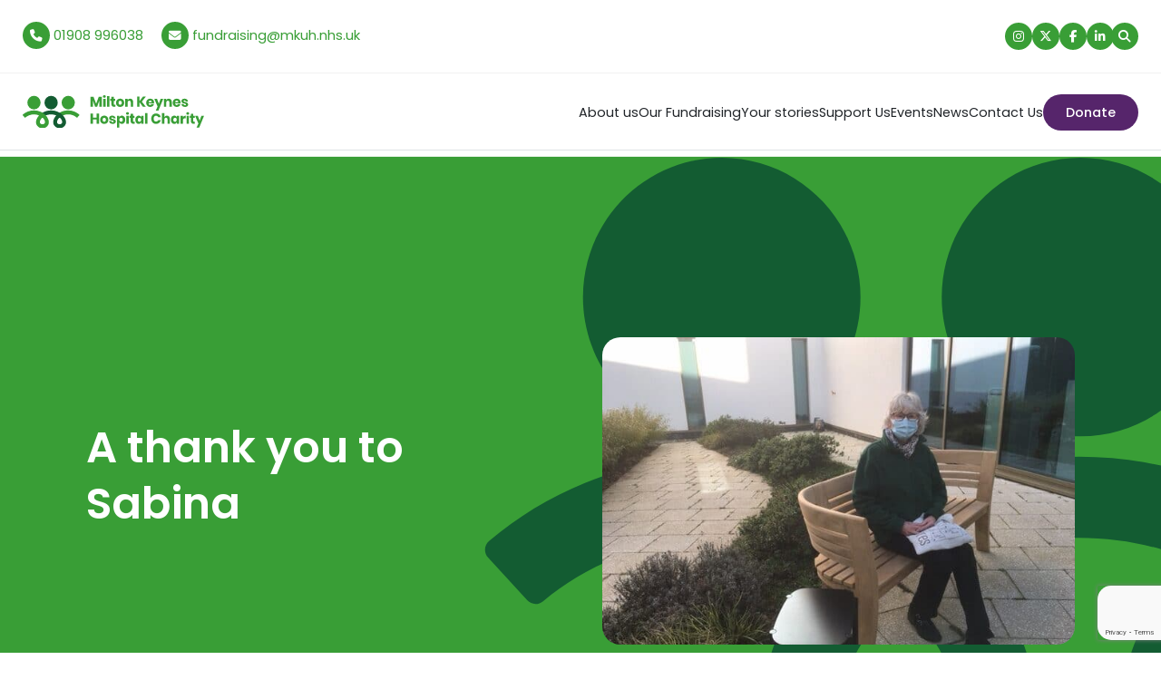

--- FILE ---
content_type: text/html; charset=UTF-8
request_url: https://www.mkhcharity.org.uk/a-thank-you-to-sabina/
body_size: 19205
content:
<!doctype html>
<html lang="en-GB">
<head>
	<!-- gtag consent mode -->
	<script>
    window.dataLayer = window.dataLayer || [];
    function gtag() {
        dataLayer.push(arguments);
    }
    gtag("consent", "default", {
        ad_storage: "denied",
        ad_user_data: "denied", 
        ad_personalization: "denied",
        analytics_storage: "denied",
        functionality_storage: "denied",
        personalization_storage: "denied",
        security_storage: "granted",
        wait_for_update: 2000,
    });
    gtag("set", "ads_data_redaction", true);
    gtag("set", "url_passthrough", false);
	</script>
	<!-- End gtag consent mode -->
	
	<!-- Google Tag Manager -->
	<script>(function(w,d,s,l,i){w[l]=w[l]||[];w[l].push({'gtm.start':
	new Date().getTime(),event:'gtm.js'});var f=d.getElementsByTagName(s)[0],
	j=d.createElement(s),dl=l!='dataLayer'?'&l='+l:'';j.async=true;j.src=
	'https://www.googletagmanager.com/gtm.js?id='+i+dl;f.parentNode.insertBefore(j,f);
	})(window,document,'script','dataLayer','GTM-MVK9T95');</script>
	<!-- End Google Tag Manager -->
	
	<meta charset="UTF-8">
<script>
var gform;gform||(document.addEventListener("gform_main_scripts_loaded",function(){gform.scriptsLoaded=!0}),document.addEventListener("gform/theme/scripts_loaded",function(){gform.themeScriptsLoaded=!0}),window.addEventListener("DOMContentLoaded",function(){gform.domLoaded=!0}),gform={domLoaded:!1,scriptsLoaded:!1,themeScriptsLoaded:!1,isFormEditor:()=>"function"==typeof InitializeEditor,callIfLoaded:function(o){return!(!gform.domLoaded||!gform.scriptsLoaded||!gform.themeScriptsLoaded&&!gform.isFormEditor()||(gform.isFormEditor()&&console.warn("The use of gform.initializeOnLoaded() is deprecated in the form editor context and will be removed in Gravity Forms 3.1."),o(),0))},initializeOnLoaded:function(o){gform.callIfLoaded(o)||(document.addEventListener("gform_main_scripts_loaded",()=>{gform.scriptsLoaded=!0,gform.callIfLoaded(o)}),document.addEventListener("gform/theme/scripts_loaded",()=>{gform.themeScriptsLoaded=!0,gform.callIfLoaded(o)}),window.addEventListener("DOMContentLoaded",()=>{gform.domLoaded=!0,gform.callIfLoaded(o)}))},hooks:{action:{},filter:{}},addAction:function(o,r,e,t){gform.addHook("action",o,r,e,t)},addFilter:function(o,r,e,t){gform.addHook("filter",o,r,e,t)},doAction:function(o){gform.doHook("action",o,arguments)},applyFilters:function(o){return gform.doHook("filter",o,arguments)},removeAction:function(o,r){gform.removeHook("action",o,r)},removeFilter:function(o,r,e){gform.removeHook("filter",o,r,e)},addHook:function(o,r,e,t,n){null==gform.hooks[o][r]&&(gform.hooks[o][r]=[]);var d=gform.hooks[o][r];null==n&&(n=r+"_"+d.length),gform.hooks[o][r].push({tag:n,callable:e,priority:t=null==t?10:t})},doHook:function(r,o,e){var t;if(e=Array.prototype.slice.call(e,1),null!=gform.hooks[r][o]&&((o=gform.hooks[r][o]).sort(function(o,r){return o.priority-r.priority}),o.forEach(function(o){"function"!=typeof(t=o.callable)&&(t=window[t]),"action"==r?t.apply(null,e):e[0]=t.apply(null,e)})),"filter"==r)return e[0]},removeHook:function(o,r,t,n){var e;null!=gform.hooks[o][r]&&(e=(e=gform.hooks[o][r]).filter(function(o,r,e){return!!(null!=n&&n!=o.tag||null!=t&&t!=o.priority)}),gform.hooks[o][r]=e)}});
</script>

	<meta name="viewport" content="width=device-width, initial-scale=1">
	<link rel="profile" href="https://gmpg.org/xfn/11">
	<link rel="stylesheet" href="https://use.typekit.net/vqp5xbz.css">
	<meta name='robots' content='index, follow, max-image-preview:large, max-snippet:-1, max-video-preview:-1' />
<script id="cookieyes" type="text/javascript" src="https://cdn-cookieyes.com/client_data/e4421ba21b8029538f2f64e9/script.js"></script>
	<!-- This site is optimized with the Yoast SEO plugin v26.6 - https://yoast.com/wordpress/plugins/seo/ -->
	<title>A thank you to Sabina | Milton Keynes Hospital Charity</title>
	<link rel="canonical" href="https://www.mkhcharity.org.uk/a-thank-you-to-sabina/" />
	<meta property="og:locale" content="en_GB" />
	<meta property="og:type" content="article" />
	<meta property="og:title" content="A thank you to Sabina | Milton Keynes Hospital Charity" />
	<meta property="og:description" content="Donations of items to enhance patient experience are always welcome – and we’d like to give a big thank you to Sabina, who recently funded three beautiful benches that have been placed in the central courtyard at the cancer centre.&nbsp; Sabina has been a supporter of the hospital charity for many years and also volunteers [&hellip;]" />
	<meta property="og:url" content="https://www.mkhcharity.org.uk/a-thank-you-to-sabina/" />
	<meta property="og:site_name" content="Milton Keynes Hospital Charity" />
	<meta property="article:publisher" content="https://www.facebook.com/mkhcharity/" />
	<meta property="article:published_time" content="2023-02-22T12:24:03+00:00" />
	<meta property="article:modified_time" content="2024-03-08T13:16:15+00:00" />
	<meta property="og:image" content="https://www.mkhcharity.org.uk/wp-content/uploads/Sabina-Dawson-rotated-1.jpg" />
	<meta property="og:image:width" content="640" />
	<meta property="og:image:height" content="480" />
	<meta property="og:image:type" content="image/jpeg" />
	<meta name="author" content="veli.kukova" />
	<meta name="twitter:card" content="summary_large_image" />
	<meta name="twitter:creator" content="@MKHCharity" />
	<meta name="twitter:site" content="@MKHCharity" />
	<script type="application/ld+json" class="yoast-schema-graph">{"@context":"https://schema.org","@graph":[{"@type":"Article","@id":"https://www.mkhcharity.org.uk/a-thank-you-to-sabina/#article","isPartOf":{"@id":"https://www.mkhcharity.org.uk/a-thank-you-to-sabina/"},"author":{"name":"veli.kukova","@id":"https://www.mkhcharity.org.uk/#/schema/person/707e8e1a0fdeb8410867a286ea88b15d"},"headline":"A thank you to Sabina","datePublished":"2023-02-22T12:24:03+00:00","dateModified":"2024-03-08T13:16:15+00:00","mainEntityOfPage":{"@id":"https://www.mkhcharity.org.uk/a-thank-you-to-sabina/"},"wordCount":169,"commentCount":0,"publisher":{"@id":"https://www.mkhcharity.org.uk/#organization"},"image":{"@id":"https://www.mkhcharity.org.uk/a-thank-you-to-sabina/#primaryimage"},"thumbnailUrl":"https://naboo.lon1.cdn.digitaloceanspaces.com/mkhcharity/uploads/2023/02/Sabina-Dawson-rotated-1.jpg","articleSection":["Supporter Stories"],"inLanguage":"en-GB","potentialAction":[{"@type":"CommentAction","name":"Comment","target":["https://www.mkhcharity.org.uk/a-thank-you-to-sabina/#respond"]}]},{"@type":"WebPage","@id":"https://www.mkhcharity.org.uk/a-thank-you-to-sabina/","url":"https://www.mkhcharity.org.uk/a-thank-you-to-sabina/","name":"A thank you to Sabina | Milton Keynes Hospital Charity","isPartOf":{"@id":"https://www.mkhcharity.org.uk/#website"},"primaryImageOfPage":{"@id":"https://www.mkhcharity.org.uk/a-thank-you-to-sabina/#primaryimage"},"image":{"@id":"https://www.mkhcharity.org.uk/a-thank-you-to-sabina/#primaryimage"},"thumbnailUrl":"https://naboo.lon1.cdn.digitaloceanspaces.com/mkhcharity/uploads/2023/02/Sabina-Dawson-rotated-1.jpg","datePublished":"2023-02-22T12:24:03+00:00","dateModified":"2024-03-08T13:16:15+00:00","breadcrumb":{"@id":"https://www.mkhcharity.org.uk/a-thank-you-to-sabina/#breadcrumb"},"inLanguage":"en-GB","potentialAction":[{"@type":"ReadAction","target":["https://www.mkhcharity.org.uk/a-thank-you-to-sabina/"]}]},{"@type":"ImageObject","inLanguage":"en-GB","@id":"https://www.mkhcharity.org.uk/a-thank-you-to-sabina/#primaryimage","url":"https://naboo.lon1.cdn.digitaloceanspaces.com/mkhcharity/uploads/2023/02/Sabina-Dawson-rotated-1.jpg","contentUrl":"https://naboo.lon1.cdn.digitaloceanspaces.com/mkhcharity/uploads/2023/02/Sabina-Dawson-rotated-1.jpg","width":640,"height":480},{"@type":"BreadcrumbList","@id":"https://www.mkhcharity.org.uk/a-thank-you-to-sabina/#breadcrumb","itemListElement":[{"@type":"ListItem","position":1,"name":"Home","item":"https://www.mkhcharity.org.uk/"},{"@type":"ListItem","position":2,"name":"A thank you to Sabina"}]},{"@type":"WebSite","@id":"https://www.mkhcharity.org.uk/#website","url":"https://www.mkhcharity.org.uk/","name":"Milton Keynes Hospital Charity","description":"Donate And Help Us Now","publisher":{"@id":"https://www.mkhcharity.org.uk/#organization"},"potentialAction":[{"@type":"SearchAction","target":{"@type":"EntryPoint","urlTemplate":"https://www.mkhcharity.org.uk/?s={search_term_string}"},"query-input":{"@type":"PropertyValueSpecification","valueRequired":true,"valueName":"search_term_string"}}],"inLanguage":"en-GB"},{"@type":"Organization","@id":"https://www.mkhcharity.org.uk/#organization","name":"Milton Keynes Hospital Charity","alternateName":"MKHC","url":"https://www.mkhcharity.org.uk/","logo":{"@type":"ImageObject","inLanguage":"en-GB","@id":"https://www.mkhcharity.org.uk/#/schema/logo/image/","url":"https://www.mkhcharity.org.uk/wp-content/uploads/mkhc-logo-yoast.jpg","contentUrl":"https://www.mkhcharity.org.uk/wp-content/uploads/mkhc-logo-yoast.jpg","width":696,"height":696,"caption":"Milton Keynes Hospital Charity"},"image":{"@id":"https://www.mkhcharity.org.uk/#/schema/logo/image/"},"sameAs":["https://www.facebook.com/mkhcharity/","https://x.com/MKHCharity","https://www.instagram.com/mkhcharity/","https://www.linkedin.com/company/milton-keynes-hospital-charity/"]},{"@type":"Person","@id":"https://www.mkhcharity.org.uk/#/schema/person/707e8e1a0fdeb8410867a286ea88b15d","name":"veli.kukova","image":{"@type":"ImageObject","inLanguage":"en-GB","@id":"https://www.mkhcharity.org.uk/#/schema/person/image/","url":"https://secure.gravatar.com/avatar/f50262fa5e763d02e64c772a35a446ef94c89584b866e2ad94944083e3bd0d5b?s=96&d=mm&r=g","contentUrl":"https://secure.gravatar.com/avatar/f50262fa5e763d02e64c772a35a446ef94c89584b866e2ad94944083e3bd0d5b?s=96&d=mm&r=g","caption":"veli.kukova"},"sameAs":["https://www.mkhcharity.org.uk"]}]}</script>
	<!-- / Yoast SEO plugin. -->


<link rel='dns-prefetch' href='//cdn.jsdelivr.net' />
<link rel='dns-prefetch' href='//kit.fontawesome.com' />
<link rel='dns-prefetch' href='//cdnjs.cloudflare.com' />
<link rel="alternate" title="oEmbed (JSON)" type="application/json+oembed" href="https://www.mkhcharity.org.uk/wp-json/oembed/1.0/embed?url=https%3A%2F%2Fwww.mkhcharity.org.uk%2Fa-thank-you-to-sabina%2F" />
<link rel="alternate" title="oEmbed (XML)" type="text/xml+oembed" href="https://www.mkhcharity.org.uk/wp-json/oembed/1.0/embed?url=https%3A%2F%2Fwww.mkhcharity.org.uk%2Fa-thank-you-to-sabina%2F&#038;format=xml" />
<style id='wp-img-auto-sizes-contain-inline-css'>
img:is([sizes=auto i],[sizes^="auto," i]){contain-intrinsic-size:3000px 1500px}
/*# sourceURL=wp-img-auto-sizes-contain-inline-css */
</style>
<style id='wp-block-library-inline-css'>
:root{--wp-block-synced-color:#7a00df;--wp-block-synced-color--rgb:122,0,223;--wp-bound-block-color:var(--wp-block-synced-color);--wp-editor-canvas-background:#ddd;--wp-admin-theme-color:#007cba;--wp-admin-theme-color--rgb:0,124,186;--wp-admin-theme-color-darker-10:#006ba1;--wp-admin-theme-color-darker-10--rgb:0,107,160.5;--wp-admin-theme-color-darker-20:#005a87;--wp-admin-theme-color-darker-20--rgb:0,90,135;--wp-admin-border-width-focus:2px}@media (min-resolution:192dpi){:root{--wp-admin-border-width-focus:1.5px}}.wp-element-button{cursor:pointer}:root .has-very-light-gray-background-color{background-color:#eee}:root .has-very-dark-gray-background-color{background-color:#313131}:root .has-very-light-gray-color{color:#eee}:root .has-very-dark-gray-color{color:#313131}:root .has-vivid-green-cyan-to-vivid-cyan-blue-gradient-background{background:linear-gradient(135deg,#00d084,#0693e3)}:root .has-purple-crush-gradient-background{background:linear-gradient(135deg,#34e2e4,#4721fb 50%,#ab1dfe)}:root .has-hazy-dawn-gradient-background{background:linear-gradient(135deg,#faaca8,#dad0ec)}:root .has-subdued-olive-gradient-background{background:linear-gradient(135deg,#fafae1,#67a671)}:root .has-atomic-cream-gradient-background{background:linear-gradient(135deg,#fdd79a,#004a59)}:root .has-nightshade-gradient-background{background:linear-gradient(135deg,#330968,#31cdcf)}:root .has-midnight-gradient-background{background:linear-gradient(135deg,#020381,#2874fc)}:root{--wp--preset--font-size--normal:16px;--wp--preset--font-size--huge:42px}.has-regular-font-size{font-size:1em}.has-larger-font-size{font-size:2.625em}.has-normal-font-size{font-size:var(--wp--preset--font-size--normal)}.has-huge-font-size{font-size:var(--wp--preset--font-size--huge)}.has-text-align-center{text-align:center}.has-text-align-left{text-align:left}.has-text-align-right{text-align:right}.has-fit-text{white-space:nowrap!important}#end-resizable-editor-section{display:none}.aligncenter{clear:both}.items-justified-left{justify-content:flex-start}.items-justified-center{justify-content:center}.items-justified-right{justify-content:flex-end}.items-justified-space-between{justify-content:space-between}.screen-reader-text{border:0;clip-path:inset(50%);height:1px;margin:-1px;overflow:hidden;padding:0;position:absolute;width:1px;word-wrap:normal!important}.screen-reader-text:focus{background-color:#ddd;clip-path:none;color:#444;display:block;font-size:1em;height:auto;left:5px;line-height:normal;padding:15px 23px 14px;text-decoration:none;top:5px;width:auto;z-index:100000}html :where(.has-border-color){border-style:solid}html :where([style*=border-top-color]){border-top-style:solid}html :where([style*=border-right-color]){border-right-style:solid}html :where([style*=border-bottom-color]){border-bottom-style:solid}html :where([style*=border-left-color]){border-left-style:solid}html :where([style*=border-width]){border-style:solid}html :where([style*=border-top-width]){border-top-style:solid}html :where([style*=border-right-width]){border-right-style:solid}html :where([style*=border-bottom-width]){border-bottom-style:solid}html :where([style*=border-left-width]){border-left-style:solid}html :where(img[class*=wp-image-]){height:auto;max-width:100%}:where(figure){margin:0 0 1em}html :where(.is-position-sticky){--wp-admin--admin-bar--position-offset:var(--wp-admin--admin-bar--height,0px)}@media screen and (max-width:600px){html :where(.is-position-sticky){--wp-admin--admin-bar--position-offset:0px}}

/*# sourceURL=wp-block-library-inline-css */
</style><style id='wp-block-button-inline-css'>
.wp-block-button__link{align-content:center;box-sizing:border-box;cursor:pointer;display:inline-block;height:100%;text-align:center;word-break:break-word}.wp-block-button__link.aligncenter{text-align:center}.wp-block-button__link.alignright{text-align:right}:where(.wp-block-button__link){border-radius:9999px;box-shadow:none;padding:calc(.667em + 2px) calc(1.333em + 2px);text-decoration:none}.wp-block-button[style*=text-decoration] .wp-block-button__link{text-decoration:inherit}.wp-block-buttons>.wp-block-button.has-custom-width{max-width:none}.wp-block-buttons>.wp-block-button.has-custom-width .wp-block-button__link{width:100%}.wp-block-buttons>.wp-block-button.has-custom-font-size .wp-block-button__link{font-size:inherit}.wp-block-buttons>.wp-block-button.wp-block-button__width-25{width:calc(25% - var(--wp--style--block-gap, .5em)*.75)}.wp-block-buttons>.wp-block-button.wp-block-button__width-50{width:calc(50% - var(--wp--style--block-gap, .5em)*.5)}.wp-block-buttons>.wp-block-button.wp-block-button__width-75{width:calc(75% - var(--wp--style--block-gap, .5em)*.25)}.wp-block-buttons>.wp-block-button.wp-block-button__width-100{flex-basis:100%;width:100%}.wp-block-buttons.is-vertical>.wp-block-button.wp-block-button__width-25{width:25%}.wp-block-buttons.is-vertical>.wp-block-button.wp-block-button__width-50{width:50%}.wp-block-buttons.is-vertical>.wp-block-button.wp-block-button__width-75{width:75%}.wp-block-button.is-style-squared,.wp-block-button__link.wp-block-button.is-style-squared{border-radius:0}.wp-block-button.no-border-radius,.wp-block-button__link.no-border-radius{border-radius:0!important}:root :where(.wp-block-button .wp-block-button__link.is-style-outline),:root :where(.wp-block-button.is-style-outline>.wp-block-button__link){border:2px solid;padding:.667em 1.333em}:root :where(.wp-block-button .wp-block-button__link.is-style-outline:not(.has-text-color)),:root :where(.wp-block-button.is-style-outline>.wp-block-button__link:not(.has-text-color)){color:currentColor}:root :where(.wp-block-button .wp-block-button__link.is-style-outline:not(.has-background)),:root :where(.wp-block-button.is-style-outline>.wp-block-button__link:not(.has-background)){background-color:initial;background-image:none}
/*# sourceURL=https://www.mkhcharity.org.uk/wp-includes/blocks/button/style.min.css */
</style>
<style id='wp-block-buttons-inline-css'>
.wp-block-buttons{box-sizing:border-box}.wp-block-buttons.is-vertical{flex-direction:column}.wp-block-buttons.is-vertical>.wp-block-button:last-child{margin-bottom:0}.wp-block-buttons>.wp-block-button{display:inline-block;margin:0}.wp-block-buttons.is-content-justification-left{justify-content:flex-start}.wp-block-buttons.is-content-justification-left.is-vertical{align-items:flex-start}.wp-block-buttons.is-content-justification-center{justify-content:center}.wp-block-buttons.is-content-justification-center.is-vertical{align-items:center}.wp-block-buttons.is-content-justification-right{justify-content:flex-end}.wp-block-buttons.is-content-justification-right.is-vertical{align-items:flex-end}.wp-block-buttons.is-content-justification-space-between{justify-content:space-between}.wp-block-buttons.aligncenter{text-align:center}.wp-block-buttons:not(.is-content-justification-space-between,.is-content-justification-right,.is-content-justification-left,.is-content-justification-center) .wp-block-button.aligncenter{margin-left:auto;margin-right:auto;width:100%}.wp-block-buttons[style*=text-decoration] .wp-block-button,.wp-block-buttons[style*=text-decoration] .wp-block-button__link{text-decoration:inherit}.wp-block-buttons.has-custom-font-size .wp-block-button__link{font-size:inherit}.wp-block-buttons .wp-block-button__link{width:100%}.wp-block-button.aligncenter{text-align:center}
/*# sourceURL=https://www.mkhcharity.org.uk/wp-includes/blocks/buttons/style.min.css */
</style>
<style id='wp-block-spacer-inline-css'>
.wp-block-spacer{clear:both}
/*# sourceURL=https://www.mkhcharity.org.uk/wp-includes/blocks/spacer/style.min.css */
</style>
<link rel='stylesheet' id='stratos-front-end-styles-css' href='https://www.mkhcharity.org.uk/wp-content/plugins/stratos-theme-blocks/build/style-index.css?ver=1753882464' media='all' />
<style id='global-styles-inline-css'>
:root{--wp--preset--aspect-ratio--square: 1;--wp--preset--aspect-ratio--4-3: 4/3;--wp--preset--aspect-ratio--3-4: 3/4;--wp--preset--aspect-ratio--3-2: 3/2;--wp--preset--aspect-ratio--2-3: 2/3;--wp--preset--aspect-ratio--16-9: 16/9;--wp--preset--aspect-ratio--9-16: 9/16;--wp--preset--color--black: black;--wp--preset--color--cyan-bluish-gray: #abb8c3;--wp--preset--color--white: white;--wp--preset--color--pale-pink: #f78da7;--wp--preset--color--vivid-red: #cf2e2e;--wp--preset--color--luminous-vivid-orange: #ff6900;--wp--preset--color--luminous-vivid-amber: #fcb900;--wp--preset--color--light-green-cyan: #7bdcb5;--wp--preset--color--vivid-green-cyan: #00d084;--wp--preset--color--pale-cyan-blue: #8ed1fc;--wp--preset--color--vivid-cyan-blue: #0693e3;--wp--preset--color--vivid-purple: #9b51e0;--wp--preset--color--light-green: #399e36;--wp--preset--color--dark-green: #135c32;--wp--preset--color--purple: #56256b;--wp--preset--color--creamy: #fcf8ec;--wp--preset--color--light-grey: #efefef;--wp--preset--gradient--vivid-cyan-blue-to-vivid-purple: linear-gradient(135deg,rgb(6,147,227) 0%,rgb(155,81,224) 100%);--wp--preset--gradient--light-green-cyan-to-vivid-green-cyan: linear-gradient(135deg,rgb(122,220,180) 0%,rgb(0,208,130) 100%);--wp--preset--gradient--luminous-vivid-amber-to-luminous-vivid-orange: linear-gradient(135deg,rgb(252,185,0) 0%,rgb(255,105,0) 100%);--wp--preset--gradient--luminous-vivid-orange-to-vivid-red: linear-gradient(135deg,rgb(255,105,0) 0%,rgb(207,46,46) 100%);--wp--preset--gradient--very-light-gray-to-cyan-bluish-gray: linear-gradient(135deg,rgb(238,238,238) 0%,rgb(169,184,195) 100%);--wp--preset--gradient--cool-to-warm-spectrum: linear-gradient(135deg,rgb(74,234,220) 0%,rgb(151,120,209) 20%,rgb(207,42,186) 40%,rgb(238,44,130) 60%,rgb(251,105,98) 80%,rgb(254,248,76) 100%);--wp--preset--gradient--blush-light-purple: linear-gradient(135deg,rgb(255,206,236) 0%,rgb(152,150,240) 100%);--wp--preset--gradient--blush-bordeaux: linear-gradient(135deg,rgb(254,205,165) 0%,rgb(254,45,45) 50%,rgb(107,0,62) 100%);--wp--preset--gradient--luminous-dusk: linear-gradient(135deg,rgb(255,203,112) 0%,rgb(199,81,192) 50%,rgb(65,88,208) 100%);--wp--preset--gradient--pale-ocean: linear-gradient(135deg,rgb(255,245,203) 0%,rgb(182,227,212) 50%,rgb(51,167,181) 100%);--wp--preset--gradient--electric-grass: linear-gradient(135deg,rgb(202,248,128) 0%,rgb(113,206,126) 100%);--wp--preset--gradient--midnight: linear-gradient(135deg,rgb(2,3,129) 0%,rgb(40,116,252) 100%);--wp--preset--gradient--white-to-green: linear-gradient(0deg, rgba(19,92,50,1) 0%, rgba(19,92,50,1) 50%, rgba(255,255,255,1) 50%, rgba(255,255,255,1) 100%);--wp--preset--gradient--white-to-lgreen: linear-gradient(0deg, rgba(57,158,54,1) 0%, rgba(57,158,54,1) 50%, rgba(255,255,255,1) 50%, rgba(255,255,255,1) 100%);--wp--preset--gradient--white-to-purple: linear-gradient(0deg, rgba(86,37,107,1) 0%, rgba(86,37,107,1) 50%, rgba(255,255,255,1) 50%, rgba(255,255,255,1) 100%);--wp--preset--font-size--small: clamp(0.875rem, 0.875rem + ((1vw - 0.2rem) * 0.156), 1rem);--wp--preset--font-size--medium: clamp(14px, 0.875rem + ((1vw - 3.2px) * 0.469), 20px);--wp--preset--font-size--large: clamp(22.041px, 1.378rem + ((1vw - 3.2px) * 1.091), 36px);--wp--preset--font-size--x-large: clamp(25.014px, 1.563rem + ((1vw - 3.2px) * 1.327), 42px);--wp--preset--font-size--h-4: clamp(0.935rem, 0.935rem + ((1vw - 0.2rem) * 0.594), 1.41rem);--wp--preset--font-size--h-3: clamp(1.188rem, 1.188rem + ((1vw - 0.2rem) * 0.865), 1.88rem);--wp--preset--font-size--h-2: clamp(1.507rem, 1.507rem + ((1vw - 0.2rem) * 1.254), 2.51rem);--wp--preset--font-size--h-1: clamp(1.907rem, 1.907rem + ((1vw - 0.2rem) * 1.804), 3.35rem);--wp--preset--font-family--poppins: "Poppins", sans-serif;--wp--preset--spacing--20: 0.44rem;--wp--preset--spacing--30: 0.67rem;--wp--preset--spacing--40: 1rem;--wp--preset--spacing--50: 1.5rem;--wp--preset--spacing--60: 2.25rem;--wp--preset--spacing--70: 3.38rem;--wp--preset--spacing--80: 5.06rem;--wp--preset--shadow--natural: 6px 6px 9px rgba(0, 0, 0, 0.2);--wp--preset--shadow--deep: 12px 12px 50px rgba(0, 0, 0, 0.4);--wp--preset--shadow--sharp: 6px 6px 0px rgba(0, 0, 0, 0.2);--wp--preset--shadow--outlined: 6px 6px 0px -3px rgb(255, 255, 255), 6px 6px rgb(0, 0, 0);--wp--preset--shadow--crisp: 6px 6px 0px rgb(0, 0, 0);}:where(body) { margin: 0; }.wp-site-blocks > .alignleft { float: left; margin-right: 2em; }.wp-site-blocks > .alignright { float: right; margin-left: 2em; }.wp-site-blocks > .aligncenter { justify-content: center; margin-left: auto; margin-right: auto; }:where(.wp-site-blocks) > * { margin-block-start: 24px; margin-block-end: 0; }:where(.wp-site-blocks) > :first-child { margin-block-start: 0; }:where(.wp-site-blocks) > :last-child { margin-block-end: 0; }:root { --wp--style--block-gap: 24px; }:root :where(.is-layout-flow) > :first-child{margin-block-start: 0;}:root :where(.is-layout-flow) > :last-child{margin-block-end: 0;}:root :where(.is-layout-flow) > *{margin-block-start: 24px;margin-block-end: 0;}:root :where(.is-layout-constrained) > :first-child{margin-block-start: 0;}:root :where(.is-layout-constrained) > :last-child{margin-block-end: 0;}:root :where(.is-layout-constrained) > *{margin-block-start: 24px;margin-block-end: 0;}:root :where(.is-layout-flex){gap: 24px;}:root :where(.is-layout-grid){gap: 24px;}.is-layout-flow > .alignleft{float: left;margin-inline-start: 0;margin-inline-end: 2em;}.is-layout-flow > .alignright{float: right;margin-inline-start: 2em;margin-inline-end: 0;}.is-layout-flow > .aligncenter{margin-left: auto !important;margin-right: auto !important;}.is-layout-constrained > .alignleft{float: left;margin-inline-start: 0;margin-inline-end: 2em;}.is-layout-constrained > .alignright{float: right;margin-inline-start: 2em;margin-inline-end: 0;}.is-layout-constrained > .aligncenter{margin-left: auto !important;margin-right: auto !important;}.is-layout-constrained > :where(:not(.alignleft):not(.alignright):not(.alignfull)){margin-left: auto !important;margin-right: auto !important;}body .is-layout-flex{display: flex;}.is-layout-flex{flex-wrap: wrap;align-items: center;}.is-layout-flex > :is(*, div){margin: 0;}body .is-layout-grid{display: grid;}.is-layout-grid > :is(*, div){margin: 0;}body{font-family: var(--wp--preset--font-family--poppins);font-size: clamp(0.875rem, 0.875rem + ((1vw - 0.2rem) * 0.381), 1.18rem);font-weight: 400;line-height: 1.5;padding-top: 0px;padding-right: 0px;padding-bottom: 0px;padding-left: 0px;}a:where(:not(.wp-element-button)){text-decoration: underline;}h1{font-family: var(--wp--preset--font-family--poppins);font-size: clamp(1.907rem, 1.907rem + ((1vw - 0.2rem) * 1.804), 3.35rem);font-weight: 600;line-height: 1.3;}h2{font-family: var(--wp--preset--font-family--poppins);font-size: clamp(1.507rem, 1.507rem + ((1vw - 0.2rem) * 1.254), 2.51rem);font-weight: 600;line-height: 1.3;}h3{font-family: var(--wp--preset--font-family--poppins);font-size: clamp(1.188rem, 1.188rem + ((1vw - 0.2rem) * 0.865), 1.88rem);font-weight: 600;line-height: 1.3;}:root :where(.wp-element-button, .wp-block-button__link){background-color: #32373c;border-width: 0;color: #fff;font-family: inherit;font-size: inherit;font-style: inherit;font-weight: inherit;letter-spacing: inherit;line-height: inherit;padding-top: calc(0.667em + 2px);padding-right: calc(1.333em + 2px);padding-bottom: calc(0.667em + 2px);padding-left: calc(1.333em + 2px);text-decoration: none;text-transform: inherit;}.has-black-color{color: var(--wp--preset--color--black) !important;}.has-cyan-bluish-gray-color{color: var(--wp--preset--color--cyan-bluish-gray) !important;}.has-white-color{color: var(--wp--preset--color--white) !important;}.has-pale-pink-color{color: var(--wp--preset--color--pale-pink) !important;}.has-vivid-red-color{color: var(--wp--preset--color--vivid-red) !important;}.has-luminous-vivid-orange-color{color: var(--wp--preset--color--luminous-vivid-orange) !important;}.has-luminous-vivid-amber-color{color: var(--wp--preset--color--luminous-vivid-amber) !important;}.has-light-green-cyan-color{color: var(--wp--preset--color--light-green-cyan) !important;}.has-vivid-green-cyan-color{color: var(--wp--preset--color--vivid-green-cyan) !important;}.has-pale-cyan-blue-color{color: var(--wp--preset--color--pale-cyan-blue) !important;}.has-vivid-cyan-blue-color{color: var(--wp--preset--color--vivid-cyan-blue) !important;}.has-vivid-purple-color{color: var(--wp--preset--color--vivid-purple) !important;}.has-light-green-color{color: var(--wp--preset--color--light-green) !important;}.has-dark-green-color{color: var(--wp--preset--color--dark-green) !important;}.has-purple-color{color: var(--wp--preset--color--purple) !important;}.has-creamy-color{color: var(--wp--preset--color--creamy) !important;}.has-light-grey-color{color: var(--wp--preset--color--light-grey) !important;}.has-black-background-color{background-color: var(--wp--preset--color--black) !important;}.has-cyan-bluish-gray-background-color{background-color: var(--wp--preset--color--cyan-bluish-gray) !important;}.has-white-background-color{background-color: var(--wp--preset--color--white) !important;}.has-pale-pink-background-color{background-color: var(--wp--preset--color--pale-pink) !important;}.has-vivid-red-background-color{background-color: var(--wp--preset--color--vivid-red) !important;}.has-luminous-vivid-orange-background-color{background-color: var(--wp--preset--color--luminous-vivid-orange) !important;}.has-luminous-vivid-amber-background-color{background-color: var(--wp--preset--color--luminous-vivid-amber) !important;}.has-light-green-cyan-background-color{background-color: var(--wp--preset--color--light-green-cyan) !important;}.has-vivid-green-cyan-background-color{background-color: var(--wp--preset--color--vivid-green-cyan) !important;}.has-pale-cyan-blue-background-color{background-color: var(--wp--preset--color--pale-cyan-blue) !important;}.has-vivid-cyan-blue-background-color{background-color: var(--wp--preset--color--vivid-cyan-blue) !important;}.has-vivid-purple-background-color{background-color: var(--wp--preset--color--vivid-purple) !important;}.has-light-green-background-color{background-color: var(--wp--preset--color--light-green) !important;}.has-dark-green-background-color{background-color: var(--wp--preset--color--dark-green) !important;}.has-purple-background-color{background-color: var(--wp--preset--color--purple) !important;}.has-creamy-background-color{background-color: var(--wp--preset--color--creamy) !important;}.has-light-grey-background-color{background-color: var(--wp--preset--color--light-grey) !important;}.has-black-border-color{border-color: var(--wp--preset--color--black) !important;}.has-cyan-bluish-gray-border-color{border-color: var(--wp--preset--color--cyan-bluish-gray) !important;}.has-white-border-color{border-color: var(--wp--preset--color--white) !important;}.has-pale-pink-border-color{border-color: var(--wp--preset--color--pale-pink) !important;}.has-vivid-red-border-color{border-color: var(--wp--preset--color--vivid-red) !important;}.has-luminous-vivid-orange-border-color{border-color: var(--wp--preset--color--luminous-vivid-orange) !important;}.has-luminous-vivid-amber-border-color{border-color: var(--wp--preset--color--luminous-vivid-amber) !important;}.has-light-green-cyan-border-color{border-color: var(--wp--preset--color--light-green-cyan) !important;}.has-vivid-green-cyan-border-color{border-color: var(--wp--preset--color--vivid-green-cyan) !important;}.has-pale-cyan-blue-border-color{border-color: var(--wp--preset--color--pale-cyan-blue) !important;}.has-vivid-cyan-blue-border-color{border-color: var(--wp--preset--color--vivid-cyan-blue) !important;}.has-vivid-purple-border-color{border-color: var(--wp--preset--color--vivid-purple) !important;}.has-light-green-border-color{border-color: var(--wp--preset--color--light-green) !important;}.has-dark-green-border-color{border-color: var(--wp--preset--color--dark-green) !important;}.has-purple-border-color{border-color: var(--wp--preset--color--purple) !important;}.has-creamy-border-color{border-color: var(--wp--preset--color--creamy) !important;}.has-light-grey-border-color{border-color: var(--wp--preset--color--light-grey) !important;}.has-vivid-cyan-blue-to-vivid-purple-gradient-background{background: var(--wp--preset--gradient--vivid-cyan-blue-to-vivid-purple) !important;}.has-light-green-cyan-to-vivid-green-cyan-gradient-background{background: var(--wp--preset--gradient--light-green-cyan-to-vivid-green-cyan) !important;}.has-luminous-vivid-amber-to-luminous-vivid-orange-gradient-background{background: var(--wp--preset--gradient--luminous-vivid-amber-to-luminous-vivid-orange) !important;}.has-luminous-vivid-orange-to-vivid-red-gradient-background{background: var(--wp--preset--gradient--luminous-vivid-orange-to-vivid-red) !important;}.has-very-light-gray-to-cyan-bluish-gray-gradient-background{background: var(--wp--preset--gradient--very-light-gray-to-cyan-bluish-gray) !important;}.has-cool-to-warm-spectrum-gradient-background{background: var(--wp--preset--gradient--cool-to-warm-spectrum) !important;}.has-blush-light-purple-gradient-background{background: var(--wp--preset--gradient--blush-light-purple) !important;}.has-blush-bordeaux-gradient-background{background: var(--wp--preset--gradient--blush-bordeaux) !important;}.has-luminous-dusk-gradient-background{background: var(--wp--preset--gradient--luminous-dusk) !important;}.has-pale-ocean-gradient-background{background: var(--wp--preset--gradient--pale-ocean) !important;}.has-electric-grass-gradient-background{background: var(--wp--preset--gradient--electric-grass) !important;}.has-midnight-gradient-background{background: var(--wp--preset--gradient--midnight) !important;}.has-white-to-green-gradient-background{background: var(--wp--preset--gradient--white-to-green) !important;}.has-white-to-lgreen-gradient-background{background: var(--wp--preset--gradient--white-to-lgreen) !important;}.has-white-to-purple-gradient-background{background: var(--wp--preset--gradient--white-to-purple) !important;}.has-small-font-size{font-size: var(--wp--preset--font-size--small) !important;}.has-medium-font-size{font-size: var(--wp--preset--font-size--medium) !important;}.has-large-font-size{font-size: var(--wp--preset--font-size--large) !important;}.has-x-large-font-size{font-size: var(--wp--preset--font-size--x-large) !important;}.has-h-4-font-size{font-size: var(--wp--preset--font-size--h-4) !important;}.has-h-3-font-size{font-size: var(--wp--preset--font-size--h-3) !important;}.has-h-2-font-size{font-size: var(--wp--preset--font-size--h-2) !important;}.has-h-1-font-size{font-size: var(--wp--preset--font-size--h-1) !important;}.has-poppins-font-family{font-family: var(--wp--preset--font-family--poppins) !important;}
/*# sourceURL=global-styles-inline-css */
</style>
<style id='core-block-supports-inline-css'>
.wp-elements-768f3632f05a75d4ea4ddc9af92193ef a:where(:not(.wp-element-button)){color:var(--wp--preset--color--white);}.wp-elements-768f3632f05a75d4ea4ddc9af92193ef a:where(:not(.wp-element-button)):hover{color:var(--wp--preset--color--light-green);}.wp-elements-17b56cf1fd3179b5e905b266f51871bd a:where(:not(.wp-element-button)){color:var(--wp--preset--color--white);}.wp-elements-17b56cf1fd3179b5e905b266f51871bd a:where(:not(.wp-element-button)):hover{color:var(--wp--preset--color--light-green);}.wp-container-core-buttons-is-layout-fc4fd283{justify-content:flex-start;}
/*# sourceURL=core-block-supports-inline-css */
</style>

<link rel='stylesheet' id='bootstrap-style-css' href='https://www.mkhcharity.org.uk/wp-content/themes/mkhc/assets/bootstrap-5.3.0-alpha1/scss/bootstrap.css?ver=6.9' media='all' />
<link rel='stylesheet' id='fancybox-style-css' href='https://cdn.jsdelivr.net/npm/@fancyapps/ui@5.0/dist/fancybox/fancybox.css?ver=6.9' media='all' />
<link rel='stylesheet' id='carousel-style-css' href='https://cdn.jsdelivr.net/npm/@fancyapps/ui@5.0/dist/carousel/carousel.css?ver=6.9' media='all' />
<link rel='stylesheet' id='mkhc-style-css' href='https://www.mkhcharity.org.uk/wp-content/themes/mkhc/style.min.css?ver=1753882462' media='all' />
<link rel='stylesheet' id='wp-block-paragraph-css' href='https://www.mkhcharity.org.uk/wp-includes/blocks/paragraph/style.min.css?ver=6.9' media='all' />
<script src="https://www.mkhcharity.org.uk/wp-includes/js/jquery/jquery.min.js?ver=3.7.1" id="jquery-core-js"></script>
<link rel="https://api.w.org/" href="https://www.mkhcharity.org.uk/wp-json/" /><link rel="alternate" title="JSON" type="application/json" href="https://www.mkhcharity.org.uk/wp-json/wp/v2/posts/3438" /><link rel="EditURI" type="application/rsd+xml" title="RSD" href="https://www.mkhcharity.org.uk/xmlrpc.php?rsd" />
<link rel='shortlink' href='https://www.mkhcharity.org.uk/?p=3438' />
<link rel="pingback" href="https://www.mkhcharity.org.uk/xmlrpc.php"><noscript><style>.lazyload[data-src]{display:none !important;}</style></noscript><style>.lazyload{background-image:none !important;}.lazyload:before{background-image:none !important;}</style><link rel="icon" href="https://naboo.lon1.cdn.digitaloceanspaces.com/mkhcharity/uploads/2025/07/cropped-mkhc-fav-icon-1-32x32.png" sizes="32x32" />
<link rel="icon" href="https://naboo.lon1.cdn.digitaloceanspaces.com/mkhcharity/uploads/2025/07/cropped-mkhc-fav-icon-1-192x192.png" sizes="192x192" />
<link rel="apple-touch-icon" href="https://naboo.lon1.cdn.digitaloceanspaces.com/mkhcharity/uploads/2025/07/cropped-mkhc-fav-icon-1-180x180.png" />
<meta name="msapplication-TileImage" content="https://naboo.lon1.cdn.digitaloceanspaces.com/mkhcharity/uploads/2025/07/cropped-mkhc-fav-icon-1-270x270.png" />
		<style id="wp-custom-css">
			.f-carousel__nav {
	display: none !important;
}		</style>
		<link rel='stylesheet' id='gform_basic-css' href='https://www.mkhcharity.org.uk/wp-content/plugins/gravityforms/assets/css/dist/basic.min.css?ver=2.9.24' media='all' />
<link rel='stylesheet' id='gform_theme_components-css' href='https://www.mkhcharity.org.uk/wp-content/plugins/gravityforms/assets/css/dist/theme-components.min.css?ver=2.9.24' media='all' />
<link rel='stylesheet' id='gform_theme-css' href='https://www.mkhcharity.org.uk/wp-content/plugins/gravityforms/assets/css/dist/theme.min.css?ver=2.9.24' media='all' />
</head>
 
<body class="wp-singular post-template-default single single-post postid-3438 single-format-standard wp-theme-mkhc no-sidebar">
	<!-- Google Tag Manager (noscript) -->
	<noscript><iframe src="https://www.googletagmanager.com/ns.html?id=GTM-MVK9T95"
	height="0" width="0" style="display:none;visibility:hidden"></iframe></noscript>
	<!-- End Google Tag Manager (noscript) -->

	<header class="border-bottom">
		<div class="top-header py-4 d-none d-md-block">
			<div class="container d-flex justify-content-between">
				<div class="contacts">
					<a aria-label="Phone" class="me-3" href="tel:01908996038"><span><i class="fa-solid fa-phone"></i></span> 01908 996038</a>
					<a aria-label="Email" href="/cdn-cgi/l/email-protection#3056455e5442515943595e57705d5b45581e5e58431e455b"><span><i class="fa-solid fa-envelope"></i></span> <span class="__cf_email__" data-cfemail="3452415a5046555d475d5a5374595f415c1a5a5c471a415f">[email&#160;protected]</span></a>				</div>

				<div class="social-links">
					
					<a aria-label="Instagram" href="https://www.instagram.com/mkhcharity/?hl=en"><span><i class="fa-brands fa-instagram"></i></span></a>					<a aria-label="Twitter" href="https://twitter.com/MKHCharity"><span><i class="fa-brands fa-x-twitter"></i></span></a>					<a aria-label="Facebook" href="https://www.facebook.com/mkhcharity/"><span><i class="fa-brands fa-facebook-f"></i></span></a>					<a aria-label="LinkedIn" href="https://www.linkedin.com/company/milton-keynes-hospital-charity/"><span><i class="fa-brands fa-linkedin-in"></i></span></a>
					<form method="get" role="search" class="search" action="https://www.mkhcharity.org.uk/">
						<div class="input"><input type="text" name="s" placeholder="Search..."></div>
						<button><i class="search fa-solid fa-magnifying-glass"></i></button>
					</form>
				</div>
			</div>
		</div>

		<div class="container main d-flex justify-content-between align-items-center py-4">
		
			<a class="site-logo" href="https://www.mkhcharity.org.uk">
				<img width="1" height="1" src="[data-uri]" class="attachment-thumbnail size-thumbnail lazyload" alt="Milton Keynes Hospital Charity logo" decoding="async" data-src="https://naboo.lon1.cdn.digitaloceanspaces.com/mkhcharity/uploads/2025/07/milton-keynes-hospital-charity-logo.svg" data-eio-rwidth="1" data-eio-rheight="1" /><noscript><img width="1" height="1" src="https://naboo.lon1.cdn.digitaloceanspaces.com/mkhcharity/uploads/2025/07/milton-keynes-hospital-charity-logo.svg" class="attachment-thumbnail size-thumbnail" alt="Milton Keynes Hospital Charity logo" decoding="async" data-eio="l" /></noscript>			</a>

			<div class="nav-toggle d-xl-none">
				<i class="fa-regular fa-bars fa-2x"></i>
				<i class="fa-regular fa-xmark fa-2x d-none"></i>
			</div>
			
			<div id="primary-menu" class="menu-header-menu-container"><ul id="menu-header-menu" class="menu"><li id="menu-item-1159" class="menu-item menu-item-type-custom menu-item-object-custom menu-item-has-children menu-item-1159"><a>About us</a>
<ul class="sub-menu">
	<li id="menu-item-739" class="menu-item menu-item-type-post_type menu-item-object-page menu-item-739"><a href="https://www.mkhcharity.org.uk/what-we-do/">What we do</a></li>
	<li id="menu-item-738" class="menu-item menu-item-type-post_type menu-item-object-page menu-item-738"><a href="https://www.mkhcharity.org.uk/our-impact/">Our impact</a></li>
	<li id="menu-item-737" class="menu-item menu-item-type-post_type menu-item-object-page menu-item-737"><a href="https://www.mkhcharity.org.uk/our-team/">Our team</a></li>
</ul>
</li>
<li id="menu-item-586" class="menu-item menu-item-type-post_type menu-item-object-page menu-item-has-children menu-item-586"><a href="https://www.mkhcharity.org.uk/fundraising-now/">Our Fundraising</a>
<ul class="sub-menu">
	<li id="menu-item-780" class="menu-item menu-item-type-post_type menu-item-object-page menu-item-780"><a href="https://www.mkhcharity.org.uk/radiotherapy-appeal/">Radiotherapy appeal</a></li>
	<li id="menu-item-779" class="menu-item menu-item-type-post_type menu-item-object-page menu-item-779"><a href="https://www.mkhcharity.org.uk/fundraising-now/be-seen-in-green/">Be seen in green</a></li>
</ul>
</li>
<li id="menu-item-812" class="menu-item menu-item-type-post_type menu-item-object-page menu-item-has-children menu-item-812"><a href="https://www.mkhcharity.org.uk/stories/">Your stories</a>
<ul class="sub-menu">
	<li id="menu-item-4412" class="menu-item menu-item-type-post_type menu-item-object-page menu-item-4412"><a href="https://www.mkhcharity.org.uk/stories/alijca/">Alijca</a></li>
	<li id="menu-item-4413" class="menu-item menu-item-type-post_type menu-item-object-page menu-item-4413"><a href="https://www.mkhcharity.org.uk/stories/darren/">Darren</a></li>
	<li id="menu-item-5940" class="menu-item menu-item-type-post_type menu-item-object-page menu-item-5940"><a href="https://www.mkhcharity.org.uk/stories/brock-family/">The Brock family</a></li>
	<li id="menu-item-4411" class="menu-item menu-item-type-post_type menu-item-object-page menu-item-4411"><a href="https://www.mkhcharity.org.uk/stories/the-russell-family/">The Russell family</a></li>
	<li id="menu-item-6868" class="menu-item menu-item-type-post_type menu-item-object-page menu-item-6868"><a href="https://www.mkhcharity.org.uk/stories/matts-story/">Matt</a></li>
	<li id="menu-item-6912" class="menu-item menu-item-type-post_type menu-item-object-page menu-item-6912"><a href="https://www.mkhcharity.org.uk/stories/alice/">Alice</a></li>
</ul>
</li>
<li id="menu-item-585" class="menu-item menu-item-type-post_type menu-item-object-page menu-item-has-children menu-item-585"><a href="https://www.mkhcharity.org.uk/how-to-support-us/">Support Us</a>
<ul class="sub-menu">
	<li id="menu-item-5794" class="menu-item menu-item-type-post_type menu-item-object-page menu-item-5794"><a href="https://www.mkhcharity.org.uk/how-to-support-us/make-a-donation/">Make a donation</a></li>
	<li id="menu-item-5739" class="menu-item menu-item-type-post_type menu-item-object-page menu-item-5739"><a href="https://www.mkhcharity.org.uk/how-to-support-us/regular-giving/">Regular giving</a></li>
	<li id="menu-item-5858" class="menu-item menu-item-type-post_type menu-item-object-page menu-item-5858"><a href="https://www.mkhcharity.org.uk/how-to-support-us/fundraise-for-mkhc/">Fundraise</a></li>
	<li id="menu-item-5755" class="menu-item menu-item-type-post_type menu-item-object-page menu-item-5755"><a href="https://www.mkhcharity.org.uk/how-to-support-us/in-memory/">In memory</a></li>
	<li id="menu-item-6259" class="menu-item menu-item-type-post_type menu-item-object-page menu-item-6259"><a href="https://www.mkhcharity.org.uk/how-to-support-us/amazon-wishlist/">Amazon Wishlists</a></li>
	<li id="menu-item-5740" class="menu-item menu-item-type-post_type menu-item-object-page menu-item-5740"><a href="https://www.mkhcharity.org.uk/how-to-support-us/leaving-a-gift-in-your-will/">Gifts in Wills</a></li>
	<li id="menu-item-4963" class="menu-item menu-item-type-post_type menu-item-object-page menu-item-4963"><a href="https://www.mkhcharity.org.uk/how-to-support-us/volunteer-with-us/">Volunteer with us</a></li>
</ul>
</li>
<li id="menu-item-584" class="menu-item menu-item-type-post_type menu-item-object-page menu-item-584"><a href="https://www.mkhcharity.org.uk/events/">Events</a></li>
<li id="menu-item-583" class="menu-item menu-item-type-post_type menu-item-object-page menu-item-583"><a href="https://www.mkhcharity.org.uk/news/">News</a></li>
<li id="menu-item-582" class="menu-item menu-item-type-post_type menu-item-object-page menu-item-582"><a href="https://www.mkhcharity.org.uk/contact-us/">Contact Us</a></li>
<li id="menu-item-2678" class="menu-item menu-item-type-custom menu-item-object-custom menu-item-2678"><a target="&quot;_blank" rel="nofollow noreferrer noopener" href="https://mkhcharity.enthuse.com/donate#!/"><span class="donate">Donate <i class="fa-solid fa-hand-holding-heart"></i></span></a></li>
</ul></div>		</div>
	</header>

	<div id="mobile-nav">
		<a class="site-logo d-none" href="https://www.mkhcharity.org.uk">
			<img width="1" height="1" src="[data-uri]" class="attachment-thumbnail size-thumbnail lazyload" alt="Milton Keynes Hospital Charity logo" decoding="async" data-src="https://naboo.lon1.cdn.digitaloceanspaces.com/mkhcharity/uploads/2025/07/milton-keynes-hospital-charity-logo.svg" data-eio-rwidth="1" data-eio-rheight="1" /><noscript><img width="1" height="1" src="https://naboo.lon1.cdn.digitaloceanspaces.com/mkhcharity/uploads/2025/07/milton-keynes-hospital-charity-logo.svg" class="attachment-thumbnail size-thumbnail" alt="Milton Keynes Hospital Charity logo" decoding="async" data-eio="l" /></noscript>		</a>

		<i class="fa-light fa-xmark fa-lg"></i>

		<ul id="menu-header-menu-1" class="menu"><li class="menu-item menu-item-type-custom menu-item-object-custom menu-item-has-children menu-item-1159"><a>About us</a>
<ul class="sub-menu">
	<li class="menu-item menu-item-type-post_type menu-item-object-page menu-item-739"><a href="https://www.mkhcharity.org.uk/what-we-do/">What we do</a></li>
	<li class="menu-item menu-item-type-post_type menu-item-object-page menu-item-738"><a href="https://www.mkhcharity.org.uk/our-impact/">Our impact</a></li>
	<li class="menu-item menu-item-type-post_type menu-item-object-page menu-item-737"><a href="https://www.mkhcharity.org.uk/our-team/">Our team</a></li>
</ul>
</li>
<li class="menu-item menu-item-type-post_type menu-item-object-page menu-item-has-children menu-item-586"><a href="https://www.mkhcharity.org.uk/fundraising-now/">Our Fundraising</a>
<ul class="sub-menu">
	<li class="menu-item menu-item-type-post_type menu-item-object-page menu-item-780"><a href="https://www.mkhcharity.org.uk/radiotherapy-appeal/">Radiotherapy appeal</a></li>
	<li class="menu-item menu-item-type-post_type menu-item-object-page menu-item-779"><a href="https://www.mkhcharity.org.uk/fundraising-now/be-seen-in-green/">Be seen in green</a></li>
</ul>
</li>
<li class="menu-item menu-item-type-post_type menu-item-object-page menu-item-has-children menu-item-812"><a href="https://www.mkhcharity.org.uk/stories/">Your stories</a>
<ul class="sub-menu">
	<li class="menu-item menu-item-type-post_type menu-item-object-page menu-item-4412"><a href="https://www.mkhcharity.org.uk/stories/alijca/">Alijca</a></li>
	<li class="menu-item menu-item-type-post_type menu-item-object-page menu-item-4413"><a href="https://www.mkhcharity.org.uk/stories/darren/">Darren</a></li>
	<li class="menu-item menu-item-type-post_type menu-item-object-page menu-item-5940"><a href="https://www.mkhcharity.org.uk/stories/brock-family/">The Brock family</a></li>
	<li class="menu-item menu-item-type-post_type menu-item-object-page menu-item-4411"><a href="https://www.mkhcharity.org.uk/stories/the-russell-family/">The Russell family</a></li>
	<li class="menu-item menu-item-type-post_type menu-item-object-page menu-item-6868"><a href="https://www.mkhcharity.org.uk/stories/matts-story/">Matt</a></li>
	<li class="menu-item menu-item-type-post_type menu-item-object-page menu-item-6912"><a href="https://www.mkhcharity.org.uk/stories/alice/">Alice</a></li>
</ul>
</li>
<li class="menu-item menu-item-type-post_type menu-item-object-page menu-item-has-children menu-item-585"><a href="https://www.mkhcharity.org.uk/how-to-support-us/">Support Us</a>
<ul class="sub-menu">
	<li class="menu-item menu-item-type-post_type menu-item-object-page menu-item-5794"><a href="https://www.mkhcharity.org.uk/how-to-support-us/make-a-donation/">Make a donation</a></li>
	<li class="menu-item menu-item-type-post_type menu-item-object-page menu-item-5739"><a href="https://www.mkhcharity.org.uk/how-to-support-us/regular-giving/">Regular giving</a></li>
	<li class="menu-item menu-item-type-post_type menu-item-object-page menu-item-5858"><a href="https://www.mkhcharity.org.uk/how-to-support-us/fundraise-for-mkhc/">Fundraise</a></li>
	<li class="menu-item menu-item-type-post_type menu-item-object-page menu-item-5755"><a href="https://www.mkhcharity.org.uk/how-to-support-us/in-memory/">In memory</a></li>
	<li class="menu-item menu-item-type-post_type menu-item-object-page menu-item-6259"><a href="https://www.mkhcharity.org.uk/how-to-support-us/amazon-wishlist/">Amazon Wishlists</a></li>
	<li class="menu-item menu-item-type-post_type menu-item-object-page menu-item-5740"><a href="https://www.mkhcharity.org.uk/how-to-support-us/leaving-a-gift-in-your-will/">Gifts in Wills</a></li>
	<li class="menu-item menu-item-type-post_type menu-item-object-page menu-item-4963"><a href="https://www.mkhcharity.org.uk/how-to-support-us/volunteer-with-us/">Volunteer with us</a></li>
</ul>
</li>
<li class="menu-item menu-item-type-post_type menu-item-object-page menu-item-584"><a href="https://www.mkhcharity.org.uk/events/">Events</a></li>
<li class="menu-item menu-item-type-post_type menu-item-object-page menu-item-583"><a href="https://www.mkhcharity.org.uk/news/">News</a></li>
<li class="menu-item menu-item-type-post_type menu-item-object-page menu-item-582"><a href="https://www.mkhcharity.org.uk/contact-us/">Contact Us</a></li>
<li class="menu-item menu-item-type-custom menu-item-object-custom menu-item-2678"><a target="&quot;_blank" rel="nofollow noreferrer noopener" href="https://mkhcharity.enthuse.com/donate#!/"><span class="donate">Donate <i class="fa-solid fa-hand-holding-heart"></i></span></a></li>
</ul>
		<div class="contacts mt-5">
			<a aria-label="Phone" class="me-3" href="tel:01908996038"><span><i class="fa-solid fa-phone"></i></span> 01908 996038</a>
			<a aria-label="Email" href="mail:fundraising@mkuh.nhs.uk"><span><i class="fa-solid fa-envelope"></i></span> <span class="__cf_email__" data-cfemail="680e1d060c1a09011b01060f2805031d004606001b461d03">[email&#160;protected]</span></a>		</div>

		<div class="social-links d-flex w-100 pb-5">
			
			<a aria-label="Instagram" href="https://www.instagram.com/mkhcharity/?hl=en"><span><i class="fa-brands fa-instagram"></i></span></a>			<a aria-label="Twitter" href="https://twitter.com/MKHCharity"><span><i class="fa-brands fa-x-twitter"></i></span></a>			<a aria-label="Facebook" href="https://www.facebook.com/mkhcharity/"><span><i class="fa-brands fa-facebook-f"></i></span></a>			<a aria-label="LinkedIn" href="https://www.linkedin.com/company/milton-keynes-hospital-charity/"><span><i class="fa-brands fa-linkedin-in"></i></span></a>			

			<form method="get" role="search" class="search d-none" action="https://www.mkhcharity.org.uk/">
				<div class="input"><input type="text" name="s" placeholder="Search..."></div>
				<button><i class="search fa-solid fa-magnifying-glass"></i></button>
			</form>
		</div>
	</div>
	


	<main><div class="single-header">
	<img width="1" height="1" src="[data-uri]" class="attachment-thumbnail size-thumbnail lazyload" alt="" decoding="async" data-src="https://naboo.lon1.cdn.digitaloceanspaces.com/mkhcharity/uploads/2023/08/mkhc-header-background.svg" data-eio-rwidth="1" data-eio-rheight="1" /><noscript><img width="1" height="1" src="https://naboo.lon1.cdn.digitaloceanspaces.com/mkhcharity/uploads/2023/08/mkhc-header-background.svg" class="attachment-thumbnail size-thumbnail" alt="" decoding="async" data-eio="l" /></noscript>
	<div class="container">
		<div class="row align-items-center gx-5">
			<div class="col-lg-6">
				<h1>A thank you to Sabina</h1>
			</div>
			
			<div class="col-lg-6">
				<div class="post-thumbnail">
					<img width="640" height="480" src="[data-uri]" class="attachment-banner-xl size-banner-xl lazyload" alt="" style="object-position: 66% 26%" decoding="async" fetchpriority="high"   data-src="https://naboo.lon1.cdn.digitaloceanspaces.com/mkhcharity/uploads/2023/02/Sabina-Dawson-rotated-1.jpg" data-srcset="https://naboo.lon1.cdn.digitaloceanspaces.com/mkhcharity/uploads/2023/02/Sabina-Dawson-rotated-1.jpg 640w, https://naboo.lon1.cdn.digitaloceanspaces.com/mkhcharity/uploads/2023/02/Sabina-Dawson-rotated-1-400x300.jpg 400w" data-sizes="auto" data-eio-rwidth="640" data-eio-rheight="480" /><noscript><img width="640" height="480" src="https://naboo.lon1.cdn.digitaloceanspaces.com/mkhcharity/uploads/2023/02/Sabina-Dawson-rotated-1.jpg" class="attachment-banner-xl size-banner-xl" alt="" style="object-position: 66% 26%" decoding="async" fetchpriority="high" srcset="https://naboo.lon1.cdn.digitaloceanspaces.com/mkhcharity/uploads/2023/02/Sabina-Dawson-rotated-1.jpg 640w, https://naboo.lon1.cdn.digitaloceanspaces.com/mkhcharity/uploads/2023/02/Sabina-Dawson-rotated-1-400x300.jpg 400w" sizes="(max-width: 640px) 100vw, 640px" data-eio="l" /></noscript>				</div>
			</div>
		</div>
	</div>
</div>

<div class="content">
	
<p>Donations of items to enhance patient experience are always welcome – and we’d like to give a big thank you to Sabina, who recently funded three beautiful benches that have been placed in the central courtyard at the cancer centre.&nbsp;</p>



<p>Sabina has been a supporter of the hospital charity for many years and also volunteers in the cancer centre, where she can be found making cups of tea and keeping patients company. She has said about making her most recent donation: “I’m glad to have played a small part in enabling patients and their relatives to find a moment of peace in the courtyard.”&nbsp;</p>



<p>Sally Burnie, head of cancer services at Milton Keynes University Hospital said: “This is a fantastic addition to our cancer centre courtyard, which will enable patients and their relatives to access the outside space in comfort. This was a very generous and heartfelt donation and we are extremely grateful for this ongoing support. Thank you, Sabina!”&nbsp;</p>
</div>

<section id="related-posts">
	<div class="container">

		<p class="text-center mb-5 has-h-2-font-size">You may also like this</p>

					<div class="f-carousel">

									<div class="f-carousel__slide">
						<a href="https://www.mkhcharity.org.uk/reflecting-on-christmas-2025-at-mkuh/">
							<div class="post-img mb-4">
								<img width="700" height="525" src="[data-uri]" class="attachment-medium size-medium lazyload" alt="" style="object-position: 56% 42%" decoding="async"   data-src="https://naboo.lon1.cdn.digitaloceanspaces.com/mkhcharity/uploads/2026/01/604848502_937594465256841_5234472955232146038_n-1-700x525.jpg" data-srcset="https://naboo.lon1.cdn.digitaloceanspaces.com/mkhcharity/uploads/2026/01/604848502_937594465256841_5234472955232146038_n-1-700x525.jpg 700w, https://naboo.lon1.cdn.digitaloceanspaces.com/mkhcharity/uploads/2026/01/604848502_937594465256841_5234472955232146038_n-1-1365x1024.jpg 1365w, https://naboo.lon1.cdn.digitaloceanspaces.com/mkhcharity/uploads/2026/01/604848502_937594465256841_5234472955232146038_n-1-400x300.jpg 400w, https://naboo.lon1.cdn.digitaloceanspaces.com/mkhcharity/uploads/2026/01/604848502_937594465256841_5234472955232146038_n-1-2000x1500.jpg 2000w, https://naboo.lon1.cdn.digitaloceanspaces.com/mkhcharity/uploads/2026/01/604848502_937594465256841_5234472955232146038_n-1.jpg 2016w" data-sizes="auto" data-eio-rwidth="700" data-eio-rheight="525" /><noscript><img width="700" height="525" src="https://naboo.lon1.cdn.digitaloceanspaces.com/mkhcharity/uploads/2026/01/604848502_937594465256841_5234472955232146038_n-1-700x525.jpg" class="attachment-medium size-medium" alt="" style="object-position: 56% 42%" decoding="async" srcset="https://naboo.lon1.cdn.digitaloceanspaces.com/mkhcharity/uploads/2026/01/604848502_937594465256841_5234472955232146038_n-1-700x525.jpg 700w, https://naboo.lon1.cdn.digitaloceanspaces.com/mkhcharity/uploads/2026/01/604848502_937594465256841_5234472955232146038_n-1-1365x1024.jpg 1365w, https://naboo.lon1.cdn.digitaloceanspaces.com/mkhcharity/uploads/2026/01/604848502_937594465256841_5234472955232146038_n-1-400x300.jpg 400w, https://naboo.lon1.cdn.digitaloceanspaces.com/mkhcharity/uploads/2026/01/604848502_937594465256841_5234472955232146038_n-1-2000x1500.jpg 2000w, https://naboo.lon1.cdn.digitaloceanspaces.com/mkhcharity/uploads/2026/01/604848502_937594465256841_5234472955232146038_n-1.jpg 2016w" sizes="(max-width: 700px) 100vw, 700px" data-eio="l" /></noscript>															</div>

							<p class="date">January 2026</p>

							<h2 class="has-h-4-font-size">Reflecting on Christmas 2025 at MKUH</h2>
						</a>
					</div>
									<div class="f-carousel__slide">
						<a href="https://www.mkhcharity.org.uk/christmas-2024/">
							<div class="post-img mb-4">
								<img width="525" height="700" src="[data-uri]" class="attachment-medium size-medium lazyload" alt="" style="object-position: 56% 42%" decoding="async"   data-src="https://naboo.lon1.cdn.digitaloceanspaces.com/mkhcharity/uploads/2025/01/PGS-525x700.jpg" data-srcset="https://naboo.lon1.cdn.digitaloceanspaces.com/mkhcharity/uploads/2025/01/PGS-525x700.jpg 525w, https://naboo.lon1.cdn.digitaloceanspaces.com/mkhcharity/uploads/2025/01/PGS-768x1024.jpg 768w, https://naboo.lon1.cdn.digitaloceanspaces.com/mkhcharity/uploads/2025/01/PGS-300x400.jpg 300w, https://naboo.lon1.cdn.digitaloceanspaces.com/mkhcharity/uploads/2025/01/PGS-1125x1500.jpg 1125w, https://naboo.lon1.cdn.digitaloceanspaces.com/mkhcharity/uploads/2025/01/PGS.jpg 1500w" data-sizes="auto" data-eio-rwidth="525" data-eio-rheight="700" /><noscript><img width="525" height="700" src="https://naboo.lon1.cdn.digitaloceanspaces.com/mkhcharity/uploads/2025/01/PGS-525x700.jpg" class="attachment-medium size-medium" alt="" style="object-position: 56% 42%" decoding="async" srcset="https://naboo.lon1.cdn.digitaloceanspaces.com/mkhcharity/uploads/2025/01/PGS-525x700.jpg 525w, https://naboo.lon1.cdn.digitaloceanspaces.com/mkhcharity/uploads/2025/01/PGS-768x1024.jpg 768w, https://naboo.lon1.cdn.digitaloceanspaces.com/mkhcharity/uploads/2025/01/PGS-300x400.jpg 300w, https://naboo.lon1.cdn.digitaloceanspaces.com/mkhcharity/uploads/2025/01/PGS-1125x1500.jpg 1125w, https://naboo.lon1.cdn.digitaloceanspaces.com/mkhcharity/uploads/2025/01/PGS.jpg 1500w" sizes="(max-width: 525px) 100vw, 525px" data-eio="l" /></noscript>															</div>

							<p class="date">January 2025</p>

							<h2 class="has-h-4-font-size">Reflecting on Christmas 2024</h2>
						</a>
					</div>
									<div class="f-carousel__slide">
						<a href="https://www.mkhcharity.org.uk/hockey-heroes-return-to-the-hospital/">
							<div class="post-img mb-4">
								<img width="525" height="700" src="[data-uri]" class="attachment-medium size-medium lazyload" alt="" style="object-position: 47% 42%" decoding="async"   data-src="https://naboo.lon1.cdn.digitaloceanspaces.com/mkhcharity/uploads/2024/12/20241210_143352113_iOS-525x700.jpg" data-srcset="https://naboo.lon1.cdn.digitaloceanspaces.com/mkhcharity/uploads/2024/12/20241210_143352113_iOS-525x700.jpg 525w, https://naboo.lon1.cdn.digitaloceanspaces.com/mkhcharity/uploads/2024/12/20241210_143352113_iOS-768x1024.jpg 768w, https://naboo.lon1.cdn.digitaloceanspaces.com/mkhcharity/uploads/2024/12/20241210_143352113_iOS-300x400.jpg 300w, https://naboo.lon1.cdn.digitaloceanspaces.com/mkhcharity/uploads/2024/12/20241210_143352113_iOS-1125x1500.jpg 1125w, https://naboo.lon1.cdn.digitaloceanspaces.com/mkhcharity/uploads/2024/12/20241210_143352113_iOS-scaled.jpg 1920w" data-sizes="auto" data-eio-rwidth="525" data-eio-rheight="700" /><noscript><img width="525" height="700" src="https://naboo.lon1.cdn.digitaloceanspaces.com/mkhcharity/uploads/2024/12/20241210_143352113_iOS-525x700.jpg" class="attachment-medium size-medium" alt="" style="object-position: 47% 42%" decoding="async" srcset="https://naboo.lon1.cdn.digitaloceanspaces.com/mkhcharity/uploads/2024/12/20241210_143352113_iOS-525x700.jpg 525w, https://naboo.lon1.cdn.digitaloceanspaces.com/mkhcharity/uploads/2024/12/20241210_143352113_iOS-768x1024.jpg 768w, https://naboo.lon1.cdn.digitaloceanspaces.com/mkhcharity/uploads/2024/12/20241210_143352113_iOS-300x400.jpg 300w, https://naboo.lon1.cdn.digitaloceanspaces.com/mkhcharity/uploads/2024/12/20241210_143352113_iOS-1125x1500.jpg 1125w, https://naboo.lon1.cdn.digitaloceanspaces.com/mkhcharity/uploads/2024/12/20241210_143352113_iOS-scaled.jpg 1920w" sizes="(max-width: 525px) 100vw, 525px" data-eio="l" /></noscript>															</div>

							<p class="date">December 2024</p>

							<h2 class="has-h-4-font-size">Hockey heroes return to the hospital</h2>
						</a>
					</div>
									<div class="f-carousel__slide">
						<a href="https://www.mkhcharity.org.uk/white-spire-school/">
							<div class="post-img mb-4">
								<img width="700" height="525" src="[data-uri]" class="attachment-medium size-medium lazyload" alt="" style="" decoding="async"   data-src="https://naboo.lon1.cdn.digitaloceanspaces.com/mkhcharity/uploads/2024/10/20241018_104026-1-700x525.jpg" data-srcset="https://naboo.lon1.cdn.digitaloceanspaces.com/mkhcharity/uploads/2024/10/20241018_104026-1-700x525.jpg 700w, https://naboo.lon1.cdn.digitaloceanspaces.com/mkhcharity/uploads/2024/10/20241018_104026-1-1365x1024.jpg 1365w, https://naboo.lon1.cdn.digitaloceanspaces.com/mkhcharity/uploads/2024/10/20241018_104026-1-400x300.jpg 400w, https://naboo.lon1.cdn.digitaloceanspaces.com/mkhcharity/uploads/2024/10/20241018_104026-1-2000x1500.jpg 2000w" data-sizes="auto" data-eio-rwidth="700" data-eio-rheight="525" /><noscript><img width="700" height="525" src="https://naboo.lon1.cdn.digitaloceanspaces.com/mkhcharity/uploads/2024/10/20241018_104026-1-700x525.jpg" class="attachment-medium size-medium" alt="" style="" decoding="async" srcset="https://naboo.lon1.cdn.digitaloceanspaces.com/mkhcharity/uploads/2024/10/20241018_104026-1-700x525.jpg 700w, https://naboo.lon1.cdn.digitaloceanspaces.com/mkhcharity/uploads/2024/10/20241018_104026-1-1365x1024.jpg 1365w, https://naboo.lon1.cdn.digitaloceanspaces.com/mkhcharity/uploads/2024/10/20241018_104026-1-400x300.jpg 400w, https://naboo.lon1.cdn.digitaloceanspaces.com/mkhcharity/uploads/2024/10/20241018_104026-1-2000x1500.jpg 2000w" sizes="(max-width: 700px) 100vw, 700px" data-eio="l" /></noscript>															</div>

							<p class="date">October 2024</p>

							<h2 class="has-h-4-font-size">White Spire School joins #TeamGreen</h2>
						</a>
					</div>
									<div class="f-carousel__slide">
						<a href="https://www.mkhcharity.org.uk/des-hospital-hike/">
							<div class="post-img mb-4">
								<img width="700" height="394" src="[data-uri]" class="attachment-medium size-medium lazyload" alt="" style="object-position: 62% 45%" decoding="async" data-src="https://naboo.lon1.cdn.digitaloceanspaces.com/mkhcharity/uploads/2024/09/Des-700x394.jpg" data-eio-rwidth="700" data-eio-rheight="394" /><noscript><img width="700" height="394" src="https://naboo.lon1.cdn.digitaloceanspaces.com/mkhcharity/uploads/2024/09/Des-700x394.jpg" class="attachment-medium size-medium" alt="" style="object-position: 62% 45%" decoding="async" data-eio="l" /></noscript>															</div>

							<p class="date">September 2024</p>

							<h2 class="has-h-4-font-size">Des&#8217; Hospital Hike</h2>
						</a>
					</div>
									<div class="f-carousel__slide">
						<a href="https://www.mkhcharity.org.uk/supporter-survey-2024/">
							<div class="post-img mb-4">
								<img width="700" height="394" src="[data-uri]" class="attachment-medium size-medium lazyload" alt="" style="object-position: 52% 28%" decoding="async"   data-src="https://naboo.lon1.cdn.digitaloceanspaces.com/mkhcharity/uploads/2024/09/Survey2024-700x394.jpg" data-srcset="https://naboo.lon1.cdn.digitaloceanspaces.com/mkhcharity/uploads/2024/09/Survey2024-700x394.jpg 700w, https://naboo.lon1.cdn.digitaloceanspaces.com/mkhcharity/uploads/2024/09/Survey2024-1400x788.jpg 1400w, https://naboo.lon1.cdn.digitaloceanspaces.com/mkhcharity/uploads/2024/09/Survey2024-400x225.jpg 400w, https://naboo.lon1.cdn.digitaloceanspaces.com/mkhcharity/uploads/2024/09/Survey2024.jpg 1920w" data-sizes="auto" data-eio-rwidth="700" data-eio-rheight="394" /><noscript><img width="700" height="394" src="https://naboo.lon1.cdn.digitaloceanspaces.com/mkhcharity/uploads/2024/09/Survey2024-700x394.jpg" class="attachment-medium size-medium" alt="" style="object-position: 52% 28%" decoding="async" srcset="https://naboo.lon1.cdn.digitaloceanspaces.com/mkhcharity/uploads/2024/09/Survey2024-700x394.jpg 700w, https://naboo.lon1.cdn.digitaloceanspaces.com/mkhcharity/uploads/2024/09/Survey2024-1400x788.jpg 1400w, https://naboo.lon1.cdn.digitaloceanspaces.com/mkhcharity/uploads/2024/09/Survey2024-400x225.jpg 400w, https://naboo.lon1.cdn.digitaloceanspaces.com/mkhcharity/uploads/2024/09/Survey2024.jpg 1920w" sizes="(max-width: 700px) 100vw, 700px" data-eio="l" /></noscript>															</div>

							<p class="date">September 2024</p>

							<h2 class="has-h-4-font-size">Annual Survey: Take part, share your views, help us improve</h2>
						</a>
					</div>
									<div class="f-carousel__slide">
						<a href="https://www.mkhcharity.org.uk/olive-wood-hearts-chaplaincy/">
							<div class="post-img mb-4">
								<img width="700" height="394" src="[data-uri]" class="attachment-medium size-medium lazyload" alt="" style="object-position: 49% 59%" decoding="async"   data-src="https://naboo.lon1.cdn.digitaloceanspaces.com/mkhcharity/uploads/2024/09/Sarah-profile-700x394.jpg" data-srcset="https://naboo.lon1.cdn.digitaloceanspaces.com/mkhcharity/uploads/2024/09/Sarah-profile-700x394.jpg 700w, https://naboo.lon1.cdn.digitaloceanspaces.com/mkhcharity/uploads/2024/09/Sarah-profile-400x225.jpg 400w, https://naboo.lon1.cdn.digitaloceanspaces.com/mkhcharity/uploads/2024/09/Sarah-profile.jpg 800w" data-sizes="auto" data-eio-rwidth="700" data-eio-rheight="394" /><noscript><img width="700" height="394" src="https://naboo.lon1.cdn.digitaloceanspaces.com/mkhcharity/uploads/2024/09/Sarah-profile-700x394.jpg" class="attachment-medium size-medium" alt="" style="object-position: 49% 59%" decoding="async" srcset="https://naboo.lon1.cdn.digitaloceanspaces.com/mkhcharity/uploads/2024/09/Sarah-profile-700x394.jpg 700w, https://naboo.lon1.cdn.digitaloceanspaces.com/mkhcharity/uploads/2024/09/Sarah-profile-400x225.jpg 400w, https://naboo.lon1.cdn.digitaloceanspaces.com/mkhcharity/uploads/2024/09/Sarah-profile.jpg 800w" sizes="(max-width: 700px) 100vw, 700px" data-eio="l" /></noscript>															</div>

							<p class="date">September 2024</p>

							<h2 class="has-h-4-font-size">Heart &amp; sole: Sarah&#8217;s MK Winter Half for Olive Hearts</h2>
						</a>
					</div>
									<div class="f-carousel__slide">
						<a href="https://www.mkhcharity.org.uk/jean-great-north-run/">
							<div class="post-img mb-4">
								<img width="323" height="700" src="[data-uri]" class="attachment-medium size-medium lazyload" alt="" style="object-position: 63% 55%" decoding="async"   data-src="https://naboo.lon1.cdn.digitaloceanspaces.com/mkhcharity/uploads/2024/08/Media-2-323x700.jpg" data-srcset="https://naboo.lon1.cdn.digitaloceanspaces.com/mkhcharity/uploads/2024/08/Media-2-323x700.jpg 323w, https://naboo.lon1.cdn.digitaloceanspaces.com/mkhcharity/uploads/2024/08/Media-2-473x1024.jpg 473w, https://naboo.lon1.cdn.digitaloceanspaces.com/mkhcharity/uploads/2024/08/Media-2-185x400.jpg 185w, https://naboo.lon1.cdn.digitaloceanspaces.com/mkhcharity/uploads/2024/08/Media-2-693x1500.jpg 693w, https://naboo.lon1.cdn.digitaloceanspaces.com/mkhcharity/uploads/2024/08/Media-2-scaled.jpg 1183w" data-sizes="auto" data-eio-rwidth="323" data-eio-rheight="700" /><noscript><img width="323" height="700" src="https://naboo.lon1.cdn.digitaloceanspaces.com/mkhcharity/uploads/2024/08/Media-2-323x700.jpg" class="attachment-medium size-medium" alt="" style="object-position: 63% 55%" decoding="async" srcset="https://naboo.lon1.cdn.digitaloceanspaces.com/mkhcharity/uploads/2024/08/Media-2-323x700.jpg 323w, https://naboo.lon1.cdn.digitaloceanspaces.com/mkhcharity/uploads/2024/08/Media-2-473x1024.jpg 473w, https://naboo.lon1.cdn.digitaloceanspaces.com/mkhcharity/uploads/2024/08/Media-2-185x400.jpg 185w, https://naboo.lon1.cdn.digitaloceanspaces.com/mkhcharity/uploads/2024/08/Media-2-693x1500.jpg 693w, https://naboo.lon1.cdn.digitaloceanspaces.com/mkhcharity/uploads/2024/08/Media-2-scaled.jpg 1183w" sizes="(max-width: 323px) 100vw, 323px" data-eio="l" /></noscript>															</div>

							<p class="date">August 2024</p>

							<h2 class="has-h-4-font-size">Jean’ll be seen in green at the Great North Run </h2>
						</a>
					</div>
									<div class="f-carousel__slide">
						<a href="https://www.mkhcharity.org.uk/midsummer-place-wolf-run/">
							<div class="post-img mb-4">
								<img width="700" height="525" src="[data-uri]" class="attachment-medium size-medium lazyload" alt="" style="object-position: 47% 53%" decoding="async"   data-src="https://naboo.lon1.cdn.digitaloceanspaces.com/mkhcharity/uploads/2024/08/Midsummer-place-wolf-run-2024-700x525.jpg" data-srcset="https://naboo.lon1.cdn.digitaloceanspaces.com/mkhcharity/uploads/2024/08/Midsummer-place-wolf-run-2024-700x525.jpg 700w, https://naboo.lon1.cdn.digitaloceanspaces.com/mkhcharity/uploads/2024/08/Midsummer-place-wolf-run-2024-1365x1024.jpg 1365w, https://naboo.lon1.cdn.digitaloceanspaces.com/mkhcharity/uploads/2024/08/Midsummer-place-wolf-run-2024-400x300.jpg 400w, https://naboo.lon1.cdn.digitaloceanspaces.com/mkhcharity/uploads/2024/08/Midsummer-place-wolf-run-2024.jpg 1600w" data-sizes="auto" data-eio-rwidth="700" data-eio-rheight="525" /><noscript><img width="700" height="525" src="https://naboo.lon1.cdn.digitaloceanspaces.com/mkhcharity/uploads/2024/08/Midsummer-place-wolf-run-2024-700x525.jpg" class="attachment-medium size-medium" alt="" style="object-position: 47% 53%" decoding="async" srcset="https://naboo.lon1.cdn.digitaloceanspaces.com/mkhcharity/uploads/2024/08/Midsummer-place-wolf-run-2024-700x525.jpg 700w, https://naboo.lon1.cdn.digitaloceanspaces.com/mkhcharity/uploads/2024/08/Midsummer-place-wolf-run-2024-1365x1024.jpg 1365w, https://naboo.lon1.cdn.digitaloceanspaces.com/mkhcharity/uploads/2024/08/Midsummer-place-wolf-run-2024-400x300.jpg 400w, https://naboo.lon1.cdn.digitaloceanspaces.com/mkhcharity/uploads/2024/08/Midsummer-place-wolf-run-2024.jpg 1600w" sizes="(max-width: 700px) 100vw, 700px" data-eio="l" /></noscript>															</div>

							<p class="date">August 2024</p>

							<h2 class="has-h-4-font-size">Midsummer Place’s Wolf Run fetches £689 for Milton Keynes Hospital Charity</h2>
						</a>
					</div>
				
			</div>
			</div>
</section>



</main>


<div class="wp-block-stratos-blocks-stratos-image stratos-image undefined" style="margin-bottom:-5px;width:100%" data-speed="1"><div class="image-container"><img decoding="async" src="[data-uri]" alt="" class="main wp-image-3146 lazyload" style="object-position:NaN% NaN%" data-src="https://naboo.lon1.cdn.digitaloceanspaces.com/mkhcharity/uploads/2024/02/SVG-section-seperator-bottom-purple.svg" /><noscript><img decoding="async" src="https://naboo.lon1.cdn.digitaloceanspaces.com/mkhcharity/uploads/2024/02/SVG-section-seperator-bottom-purple.svg" alt="" class="main wp-image-3146" style="object-position:NaN% NaN%" data-eio="l" /></noscript></div></div>



<section class="wp-block-stratos-blocks-section stratos-section undefined has-white-color has-purple-background-color has-text-color has-background has-link-color wp-elements-768f3632f05a75d4ea4ddc9af92193ef" style="padding-top:100px;padding-bottom:200px;--maxWidth:900px;--focalPoint:center;--left-gap:50px;--top-gap:50px;--justify-content:center;--orientation:horizontal;--align-items:top;--flex-wrap:wrap"><div class="container" style="max-width:900px"><div class="row">
<div class="wp-block-stratos-blocks-column col-12"><div>
<p class="has-text-align-center has-small-font-size"><strong>Join #TeamGreen today</strong></p>



<p class="has-text-align-center has-h-2-font-size"><strong>Be a fundraiser</strong></p>



<p class="has-text-align-center" style="max-width:700px">Want to know more about fundraising or how to make a donation? Fill in your details below and we’ll get back to you as soon as possible!</p>



<div style="height:50px" aria-hidden="true" class="wp-block-spacer"></div>



                <div class='gf_browser_chrome gform_wrapper gravity-theme gform-theme--no-framework' data-form-theme='gravity-theme' data-form-index='0' id='gform_wrapper_2' ><div id='gf_2' class='gform_anchor' tabindex='-1'></div>
                        <div class='gform_heading'>
							<p class='gform_required_legend'>&quot;<span class="gfield_required gfield_required_asterisk">*</span>&quot; indicates required fields</p>
                        </div><form method='post' enctype='multipart/form-data' target='gform_ajax_frame_2' id='gform_2'  action='/a-thank-you-to-sabina/#gf_2' data-formid='2' novalidate>
                        <div class='gform-body gform_body'><div id='gform_fields_2' class='gform_fields top_label form_sublabel_below description_below validation_below'><div id="field_2_1" class="gfield gfield--type-text gfield--input-type-text gfield--width-half gfield_contains_required field_sublabel_below gfield--no-description field_description_below field_validation_below gfield_visibility_visible"  ><label class='gfield_label gform-field-label' for='input_2_1'>Your name<span class="gfield_required"><span class="gfield_required gfield_required_asterisk">*</span></span></label><div class='ginput_container ginput_container_text'><input name='input_1' id='input_2_1' type='text' value='' class='large'    placeholder='Insert your name' aria-required="true" aria-invalid="false"   /></div></div><div id="field_2_3" class="gfield gfield--type-email gfield--input-type-email gfield--width-half gfield_contains_required field_sublabel_below gfield--no-description field_description_below field_validation_below gfield_visibility_visible"  ><label class='gfield_label gform-field-label' for='input_2_3'>Your email<span class="gfield_required"><span class="gfield_required gfield_required_asterisk">*</span></span></label><div class='ginput_container ginput_container_email'>
                            <input name='input_3' id='input_2_3' type='email' value='' class='large'   placeholder='Insert your email' aria-required="true" aria-invalid="false"  />
                        </div></div><div id="field_2_4" class="gfield gfield--type-textarea gfield--input-type-textarea gfield_contains_required field_sublabel_below gfield--no-description field_description_below field_validation_below gfield_visibility_visible"  ><label class='gfield_label gform-field-label' for='input_2_4'>Your message<span class="gfield_required"><span class="gfield_required gfield_required_asterisk">*</span></span></label><div class='ginput_container ginput_container_textarea'><textarea name='input_4' id='input_2_4' class='textarea large'    placeholder='Type your message...' aria-required="true" aria-invalid="false"   rows='10' cols='50'></textarea></div></div><fieldset id="field_2_5" class="gfield gfield--type-checkbox gfield--type-choice gfield--input-type-checkbox gfield_contains_required field_sublabel_below gfield--no-description field_description_below hidden_label field_validation_below gfield_visibility_visible"  ><legend class='gfield_label gform-field-label gfield_label_before_complex' >Privacy Policy consent<span class="gfield_required"><span class="gfield_required gfield_required_asterisk">*</span></span></legend><div class='ginput_container ginput_container_checkbox'><div class='gfield_checkbox ' id='input_2_5'><div class='gchoice gchoice_2_5_1'>
								<input class='gfield-choice-input' name='input_5.1' type='checkbox'  value='I agree to my data being processed in accordance with the &lt;a href=&quot;https://www.mkhcharity.org.uk/privacy-policy/&quot;&gt;privacy policy.&lt;/a&gt;'  id='choice_2_5_1'   />
								<label for='choice_2_5_1' id='label_2_5_1' class='gform-field-label gform-field-label--type-inline'>I agree to my data being processed in accordance with the <a href="https://www.mkhcharity.org.uk/privacy-policy/">privacy policy.</a></label>
							</div></div></div></fieldset><div id="field_2_6" class="gfield gfield--type-captcha gfield--input-type-captcha field_sublabel_below gfield--no-description field_description_below hidden_label field_validation_below gfield_visibility_visible"  ><label class='gfield_label gform-field-label' for='input_2_6'>CAPTCHA</label><div id='input_2_6' class='ginput_container ginput_recaptcha' data-sitekey='6Lfs3YwfAAAAAGA3sPGHLel58kND07xqZy-udvta'  data-theme='light' data-tabindex='-1' data-size='invisible' data-badge='bottomright'></div></div></div></div>
        <div class='gform-footer gform_footer top_label'> <input type='submit' id='gform_submit_button_2' class='gform_button button' onclick='gform.submission.handleButtonClick(this);' data-submission-type='submit' value='Submit'  /> <input type='hidden' name='gform_ajax' value='form_id=2&amp;title=&amp;description=&amp;tabindex=0&amp;theme=gravity-theme&amp;styles={&quot;inputPrimaryColor&quot;:&quot;#204ce5&quot;}&amp;hash=737012a063218ab8d772996c0a359b2f' />
            <input type='hidden' class='gform_hidden' name='gform_submission_method' data-js='gform_submission_method_2' value='iframe' />
            <input type='hidden' class='gform_hidden' name='gform_theme' data-js='gform_theme_2' id='gform_theme_2' value='gravity-theme' />
            <input type='hidden' class='gform_hidden' name='gform_style_settings' data-js='gform_style_settings_2' id='gform_style_settings_2' value='{&quot;inputPrimaryColor&quot;:&quot;#204ce5&quot;}' />
            <input type='hidden' class='gform_hidden' name='is_submit_2' value='1' />
            <input type='hidden' class='gform_hidden' name='gform_submit' value='2' />
            
            <input type='hidden' class='gform_hidden' name='gform_unique_id' value='' />
            <input type='hidden' class='gform_hidden' name='state_2' value='WyJ7XCI1LjFcIjpcImU5ZDJiMDc3NTU1M2QyZGRhNGIzNWU0OTI2N2VjMWJhXCJ9IiwiZDkwODY1MWMxNjE2YTk2YjE3MDc2NDc1NThkYzkxNjUiXQ==' />
            <input type='hidden' autocomplete='off' class='gform_hidden' name='gform_target_page_number_2' id='gform_target_page_number_2' value='0' />
            <input type='hidden' autocomplete='off' class='gform_hidden' name='gform_source_page_number_2' id='gform_source_page_number_2' value='1' />
            <input type='hidden' name='gform_field_values' value='' />
            
        </div>
                        </form>
                        </div>
		                <iframe style='display:none;width:0px;height:0px;' src='about:blank' name='gform_ajax_frame_2' id='gform_ajax_frame_2' title='This iframe contains the logic required to handle Ajax powered Gravity Forms.'></iframe>
		                <script data-cfasync="false" src="/cdn-cgi/scripts/5c5dd728/cloudflare-static/email-decode.min.js"></script><script>
gform.initializeOnLoaded( function() {gformInitSpinner( 2, 'https://www.mkhcharity.org.uk/wp-content/plugins/gravityforms/images/spinner.svg', true );jQuery('#gform_ajax_frame_2').on('load',function(){var contents = jQuery(this).contents().find('*').html();var is_postback = contents.indexOf('GF_AJAX_POSTBACK') >= 0;if(!is_postback){return;}var form_content = jQuery(this).contents().find('#gform_wrapper_2');var is_confirmation = jQuery(this).contents().find('#gform_confirmation_wrapper_2').length > 0;var is_redirect = contents.indexOf('gformRedirect(){') >= 0;var is_form = form_content.length > 0 && ! is_redirect && ! is_confirmation;var mt = parseInt(jQuery('html').css('margin-top'), 10) + parseInt(jQuery('body').css('margin-top'), 10) + 100;if(is_form){jQuery('#gform_wrapper_2').html(form_content.html());if(form_content.hasClass('gform_validation_error')){jQuery('#gform_wrapper_2').addClass('gform_validation_error');} else {jQuery('#gform_wrapper_2').removeClass('gform_validation_error');}setTimeout( function() { /* delay the scroll by 50 milliseconds to fix a bug in chrome */ jQuery(document).scrollTop(jQuery('#gform_wrapper_2').offset().top - mt); }, 50 );if(window['gformInitDatepicker']) {gformInitDatepicker();}if(window['gformInitPriceFields']) {gformInitPriceFields();}var current_page = jQuery('#gform_source_page_number_2').val();gformInitSpinner( 2, 'https://www.mkhcharity.org.uk/wp-content/plugins/gravityforms/images/spinner.svg', true );jQuery(document).trigger('gform_page_loaded', [2, current_page]);window['gf_submitting_2'] = false;}else if(!is_redirect){var confirmation_content = jQuery(this).contents().find('.GF_AJAX_POSTBACK').html();if(!confirmation_content){confirmation_content = contents;}jQuery('#gform_wrapper_2').replaceWith(confirmation_content);jQuery(document).scrollTop(jQuery('#gf_2').offset().top - mt);jQuery(document).trigger('gform_confirmation_loaded', [2]);window['gf_submitting_2'] = false;wp.a11y.speak(jQuery('#gform_confirmation_message_2').text());}else{jQuery('#gform_2').append(contents);if(window['gformRedirect']) {gformRedirect();}}jQuery(document).trigger("gform_pre_post_render", [{ formId: "2", currentPage: "current_page", abort: function() { this.preventDefault(); } }]);        if (event && event.defaultPrevented) {                return;        }        const gformWrapperDiv = document.getElementById( "gform_wrapper_2" );        if ( gformWrapperDiv ) {            const visibilitySpan = document.createElement( "span" );            visibilitySpan.id = "gform_visibility_test_2";            gformWrapperDiv.insertAdjacentElement( "afterend", visibilitySpan );        }        const visibilityTestDiv = document.getElementById( "gform_visibility_test_2" );        let postRenderFired = false;        function triggerPostRender() {            if ( postRenderFired ) {                return;            }            postRenderFired = true;            gform.core.triggerPostRenderEvents( 2, current_page );            if ( visibilityTestDiv ) {                visibilityTestDiv.parentNode.removeChild( visibilityTestDiv );            }        }        function debounce( func, wait, immediate ) {            var timeout;            return function() {                var context = this, args = arguments;                var later = function() {                    timeout = null;                    if ( !immediate ) func.apply( context, args );                };                var callNow = immediate && !timeout;                clearTimeout( timeout );                timeout = setTimeout( later, wait );                if ( callNow ) func.apply( context, args );            };        }        const debouncedTriggerPostRender = debounce( function() {            triggerPostRender();        }, 200 );        if ( visibilityTestDiv && visibilityTestDiv.offsetParent === null ) {            const observer = new MutationObserver( ( mutations ) => {                mutations.forEach( ( mutation ) => {                    if ( mutation.type === 'attributes' && visibilityTestDiv.offsetParent !== null ) {                        debouncedTriggerPostRender();                        observer.disconnect();                    }                });            });            observer.observe( document.body, {                attributes: true,                childList: false,                subtree: true,                attributeFilter: [ 'style', 'class' ],            });        } else {            triggerPostRender();        }    } );} );
</script>
</div></div>
</div></div></section>



<footer class="wp-block-stratos-blocks-footer has-white-color has-purple-background-color has-text-color has-background has-link-color wp-elements-17b56cf1fd3179b5e905b266f51871bd"><div class="container"><div class="row">
<div class="wp-block-stratos-blocks-column col-12  col-xl-4"><div>
<p class="has-text-align-left" style="max-width:391px"><strong>Would you like to know more about  Milton Keynes Hospital Charity?</strong></p>



<p class="has-text-align-left" style="max-width:391px">Subscribe to receive updates on how your generosity is making a difference to patients, their families, and staff at Milton Keynes University Hospital.</p>



<div style="height:10px" aria-hidden="true" class="wp-block-spacer"></div>



<div class="wp-block-buttons is-content-justification-left is-layout-flex wp-container-core-buttons-is-layout-fc4fd283 wp-block-buttons-is-layout-flex">
<div class="wp-block-button"><a class="wp-block-button__link wp-element-button" href="https://www.mkhcharity.org.uk/subscribe-to-our-newsletter/">Subscribe to our newsletter</a></div>
</div>



<p class="has-text-align-left" style="max-width:391px"><br></p>
</div></div>



<div class="wp-block-stratos-blocks-column col-12  col-xl-4"><div>
<p class="has-text-align-left"><strong>Contact us:</strong></p>



<p class="has-text-align-left" style="line-height:1"><a href="tel:01908996038" target="_blank" rel="noreferrer noopener">01908 996038</a></p>



<p class="has-text-align-left" style="line-height:1"><a href="/cdn-cgi/l/email-protection#b2d4c7dcd6c0d3dbc1dbdcd5f2dfd9c7da9cdcdac19cc7d9" target="_blank" rel="noreferrer noopener"><span class="__cf_email__" data-cfemail="f395869d9781929a809a9d94b39e98869bdd9d9b80dd8698">[email&#160;protected]</span></a></p>
</div></div>



<div class="wp-block-stratos-blocks-column col-12  col-xl-4"><div>
<p class="has-text-align-left"><strong>Follow us on social:</strong></p>



<div class="wp-block-stratos-blocks-font-awesome-icons font-awesome-icons" style="--font-size:1.5rem;--gap:2.5rem;--justify-content:left;--orientation:horizontal"><div class="wp-block-stratos-blocks-font-awesome-icons font-awesome-icons" style="--font-size:1.5rem;--gap:2.5rem;--justify-content:left;--orientation:horizontal">
<div class="wp-block-stratos-blocks-font-awesome-icon font-awesome-icon"><a href="https://www.instagram.com/mkhcharity/?hl=en" target="_blank" rel="nofollow noreferrer noopener"><div><i class="fab fa-instagram" ></i></div></a></div>



<div class="wp-block-stratos-blocks-font-awesome-icon font-awesome-icon"><a href="https://twitter.com/MKHCharity" target="_blank" rel="nofollow noreferrer noopener"><div><i class="fab fa-x-twitter"></i></div></a></div>



<div class="wp-block-stratos-blocks-font-awesome-icon font-awesome-icon"><a href="https://www.facebook.com/mkhcharity/" target="_blank" rel="nofollow noreferrer noopener"><div><i class="fab fa-facebook-f"></i></div></a></div>



<div class="wp-block-stratos-blocks-font-awesome-icon font-awesome-icon"><a href="https://www.linkedin.com/company/milton-keynes-hospital-charity/" target="_blank" rel="nofollow noreferrer noopener"><div><i class="fa-brands fa-linkedin-in"></i></div></a></div>
</div></div>
</div></div>
</div></div><div class="copyright" style="padding-top:30px;padding-bottom:30px;margin-top:50px"><div class="container"><hr/><div class="row align-items-center"><div class="col-lg-6"><div><a href="https://www.mkhcharity.org.uk/privacy-policy/" data-type="page" data-id="3">Privacy Policy</a> | <a href="https://register-of-charities.charitycommission.gov.uk/en/charity-search/-/charity-details/1048297/charity-overview?p_p_auth=okbjEDiJ">Milton Keynes Hospital Charity Registered Charity: 1048297</a></div></div><div class="col-lg-6 text-lg-end"><a href="https://www.fundraisingregulator.org.uk/directory/milton-keynes-hospital-charity" target="_blank" rel="nofollow noreferrer noopener"><img decoding="async" src="[data-uri]" style="width:130px" alt="FR Fundraising Badge" data-src="https://naboo.lon1.cdn.digitaloceanspaces.com/mkhcharity/uploads/2024/02/FR_Fundraising-Badge-Primary-White-300ppi.png" class="lazyload" /><noscript><img decoding="async" src="https://naboo.lon1.cdn.digitaloceanspaces.com/mkhcharity/uploads/2024/02/FR_Fundraising-Badge-Primary-White-300ppi.png" style="width:130px" alt="FR Fundraising Badge" data-eio="l" /></noscript></a></div></div></div></div></footer>

<script data-cfasync="false" src="/cdn-cgi/scripts/5c5dd728/cloudflare-static/email-decode.min.js"></script><script type="speculationrules">
{"prefetch":[{"source":"document","where":{"and":[{"href_matches":"/*"},{"not":{"href_matches":["/wp-*.php","/wp-admin/*","/wp-content/uploads/*","/wp-content/*","/wp-content/plugins/*","/wp-content/themes/mkhc/*","/*\\?(.+)"]}},{"not":{"selector_matches":"a[rel~=\"nofollow\"]"}},{"not":{"selector_matches":".no-prefetch, .no-prefetch a"}}]},"eagerness":"conservative"}]}
</script>
<script id="eio-lazy-load-js-before">
var eio_lazy_vars = {"exactdn_domain":"","skip_autoscale":0,"bg_min_dpr":1.1,"threshold":0,"use_dpr":1};
//# sourceURL=eio-lazy-load-js-before
</script>
<script src="https://www.mkhcharity.org.uk/wp-content/plugins/ewww-image-optimizer/includes/lazysizes.min.js?ver=831" id="eio-lazy-load-js" async data-wp-strategy="async"></script>
<script src="https://cdn.jsdelivr.net/npm/@fancyapps/ui@5.0/dist/fancybox/fancybox.umd.js?ver=6.9" id="fancybox-scripts-js"></script>
<script src="https://cdn.jsdelivr.net/npm/@fancyapps/ui@5.0/dist/carousel/carousel.umd.js?ver=6.9" id="carousel-scripts-js"></script>
<script src="https://kit.fontawesome.com/a9545b634e.js?ver=6.9" id="fontawesome-js"></script>
<script src="https://cdnjs.cloudflare.com/ajax/libs/gsap/3.11.0/gsap.min.js?ver=6.9" id="gsap-js"></script>
<script src="https://cdnjs.cloudflare.com/ajax/libs/gsap/3.11.0/ScrollTrigger.min.js?ver=6.9" id="scrolltrigger-js"></script>
<script src="https://www.mkhcharity.org.uk/wp-content/themes/mkhc/js/main.js?v=1753882462&amp;ver=1753882462" id="mkhc-main-script-js"></script>
<script src="https://www.mkhcharity.org.uk/wp-includes/js/dist/dom-ready.min.js?ver=f77871ff7694fffea381" id="wp-dom-ready-js"></script>
<script src="https://www.mkhcharity.org.uk/wp-includes/js/dist/hooks.min.js?ver=dd5603f07f9220ed27f1" id="wp-hooks-js"></script>
<script src="https://www.mkhcharity.org.uk/wp-includes/js/dist/i18n.min.js?ver=c26c3dc7bed366793375" id="wp-i18n-js"></script>
<script id="wp-i18n-js-after">
wp.i18n.setLocaleData( { 'text direction\u0004ltr': [ 'ltr' ] } );
//# sourceURL=wp-i18n-js-after
</script>
<script id="wp-a11y-js-translations">
( function( domain, translations ) {
	var localeData = translations.locale_data[ domain ] || translations.locale_data.messages;
	localeData[""].domain = domain;
	wp.i18n.setLocaleData( localeData, domain );
} )( "default", {"translation-revision-date":"2025-12-15 12:18:56+0000","generator":"GlotPress\/4.0.3","domain":"messages","locale_data":{"messages":{"":{"domain":"messages","plural-forms":"nplurals=2; plural=n != 1;","lang":"en_GB"},"Notifications":["Notifications"]}},"comment":{"reference":"wp-includes\/js\/dist\/a11y.js"}} );
//# sourceURL=wp-a11y-js-translations
</script>
<script src="https://www.mkhcharity.org.uk/wp-includes/js/dist/a11y.min.js?ver=cb460b4676c94bd228ed" id="wp-a11y-js"></script>
<script defer='defer' src="https://www.mkhcharity.org.uk/wp-content/plugins/gravityforms/js/jquery.json.min.js?ver=2.9.24" id="gform_json-js"></script>
<script id="gform_gravityforms-js-extra">
var gform_i18n = {"datepicker":{"days":{"monday":"Mo","tuesday":"Tu","wednesday":"We","thursday":"Th","friday":"Fr","saturday":"Sa","sunday":"Su"},"months":{"january":"January","february":"February","march":"March","april":"April","may":"May","june":"June","july":"July","august":"August","september":"September","october":"October","november":"November","december":"December"},"firstDay":1,"iconText":"Select date"}};
var gf_legacy_multi = [];
var gform_gravityforms = {"strings":{"invalid_file_extension":"This type of file is not allowed. Must be one of the following:","delete_file":"Delete this file","in_progress":"in progress","file_exceeds_limit":"File exceeds size limit","illegal_extension":"This type of file is not allowed.","max_reached":"Maximum number of files reached","unknown_error":"There was a problem while saving the file on the server","currently_uploading":"Please wait for the uploading to complete","cancel":"Cancel","cancel_upload":"Cancel this upload","cancelled":"Cancelled","error":"Error","message":"Message"},"vars":{"images_url":"https://www.mkhcharity.org.uk/wp-content/plugins/gravityforms/images"}};
var gf_global = {"gf_currency_config":{"name":"Pound Sterling","symbol_left":"&#163;","symbol_right":"","symbol_padding":" ","thousand_separator":",","decimal_separator":".","decimals":2,"code":"GBP"},"base_url":"https://www.mkhcharity.org.uk/wp-content/plugins/gravityforms","number_formats":[],"spinnerUrl":"https://www.mkhcharity.org.uk/wp-content/plugins/gravityforms/images/spinner.svg","version_hash":"70a287342aab3acdeef56179361a4c85","strings":{"newRowAdded":"New row added.","rowRemoved":"Row removed","formSaved":"The form has been saved.  The content contains the link to return and complete the form."}};
//# sourceURL=gform_gravityforms-js-extra
</script>
<script defer='defer' src="https://www.mkhcharity.org.uk/wp-content/plugins/gravityforms/js/gravityforms.min.js?ver=2.9.24" id="gform_gravityforms-js"></script>
<script defer='defer' src="https://www.google.com/recaptcha/api.js?hl=en&amp;ver=6.9#038;render=explicit" id="gform_recaptcha-js"></script>
<script defer='defer' src="https://www.mkhcharity.org.uk/wp-content/plugins/gravityforms/js/placeholders.jquery.min.js?ver=2.9.24" id="gform_placeholder-js"></script>
<script defer='defer' src="https://www.mkhcharity.org.uk/wp-content/plugins/gravityforms/assets/js/dist/utils.min.js?ver=48a3755090e76a154853db28fc254681" id="gform_gravityforms_utils-js"></script>
<script defer='defer' src="https://www.mkhcharity.org.uk/wp-content/plugins/gravityforms/assets/js/dist/vendor-theme.min.js?ver=8673c9a2ff188de55f9073009ba56f5e" id="gform_gravityforms_theme_vendors-js"></script>
<script id="gform_gravityforms_theme-js-extra">
var gform_theme_config = {"common":{"form":{"honeypot":{"version_hash":"70a287342aab3acdeef56179361a4c85"},"ajax":{"ajaxurl":"https://www.mkhcharity.org.uk/wp-admin/admin-ajax.php","ajax_submission_nonce":"a40d2715cb","i18n":{"step_announcement":"Step %1$s of %2$s, %3$s","unknown_error":"There was an unknown error processing your request. Please try again."}}}},"hmr_dev":"","public_path":"https://www.mkhcharity.org.uk/wp-content/plugins/gravityforms/assets/js/dist/","config_nonce":"447778ec48"};
//# sourceURL=gform_gravityforms_theme-js-extra
</script>
<script defer='defer' src="https://www.mkhcharity.org.uk/wp-content/plugins/gravityforms/assets/js/dist/scripts-theme.min.js?ver=1546762cd067873f438f559b1e819128" id="gform_gravityforms_theme-js"></script>
<script>
gform.initializeOnLoaded( function() { jQuery(document).on('gform_post_render', function(event, formId, currentPage){if(formId == 2) {if(typeof Placeholders != 'undefined'){
                        Placeholders.enable();
                    }} } );jQuery(document).on('gform_post_conditional_logic', function(event, formId, fields, isInit){} ) } );
</script>
<script>
gform.initializeOnLoaded( function() {jQuery(document).trigger("gform_pre_post_render", [{ formId: "2", currentPage: "1", abort: function() { this.preventDefault(); } }]);        if (event && event.defaultPrevented) {                return;        }        const gformWrapperDiv = document.getElementById( "gform_wrapper_2" );        if ( gformWrapperDiv ) {            const visibilitySpan = document.createElement( "span" );            visibilitySpan.id = "gform_visibility_test_2";            gformWrapperDiv.insertAdjacentElement( "afterend", visibilitySpan );        }        const visibilityTestDiv = document.getElementById( "gform_visibility_test_2" );        let postRenderFired = false;        function triggerPostRender() {            if ( postRenderFired ) {                return;            }            postRenderFired = true;            gform.core.triggerPostRenderEvents( 2, 1 );            if ( visibilityTestDiv ) {                visibilityTestDiv.parentNode.removeChild( visibilityTestDiv );            }        }        function debounce( func, wait, immediate ) {            var timeout;            return function() {                var context = this, args = arguments;                var later = function() {                    timeout = null;                    if ( !immediate ) func.apply( context, args );                };                var callNow = immediate && !timeout;                clearTimeout( timeout );                timeout = setTimeout( later, wait );                if ( callNow ) func.apply( context, args );            };        }        const debouncedTriggerPostRender = debounce( function() {            triggerPostRender();        }, 200 );        if ( visibilityTestDiv && visibilityTestDiv.offsetParent === null ) {            const observer = new MutationObserver( ( mutations ) => {                mutations.forEach( ( mutation ) => {                    if ( mutation.type === 'attributes' && visibilityTestDiv.offsetParent !== null ) {                        debouncedTriggerPostRender();                        observer.disconnect();                    }                });            });            observer.observe( document.body, {                attributes: true,                childList: false,                subtree: true,                attributeFilter: [ 'style', 'class' ],            });        } else {            triggerPostRender();        }    } );
</script>

<script defer src="https://static.cloudflareinsights.com/beacon.min.js/vcd15cbe7772f49c399c6a5babf22c1241717689176015" integrity="sha512-ZpsOmlRQV6y907TI0dKBHq9Md29nnaEIPlkf84rnaERnq6zvWvPUqr2ft8M1aS28oN72PdrCzSjY4U6VaAw1EQ==" data-cf-beacon='{"version":"2024.11.0","token":"8e2faa26fb114f5b90f2a00669d34dc0","r":1,"server_timing":{"name":{"cfCacheStatus":true,"cfEdge":true,"cfExtPri":true,"cfL4":true,"cfOrigin":true,"cfSpeedBrain":true},"location_startswith":null}}' crossorigin="anonymous"></script>
</body>
</html>


--- FILE ---
content_type: text/html; charset=utf-8
request_url: https://www.google.com/recaptcha/api2/anchor?ar=1&k=6Lfs3YwfAAAAAGA3sPGHLel58kND07xqZy-udvta&co=aHR0cHM6Ly93d3cubWtoY2hhcml0eS5vcmcudWs6NDQz&hl=en&v=PoyoqOPhxBO7pBk68S4YbpHZ&theme=light&size=invisible&badge=bottomright&anchor-ms=20000&execute-ms=30000&cb=xuxyjzvbqph7
body_size: 48877
content:
<!DOCTYPE HTML><html dir="ltr" lang="en"><head><meta http-equiv="Content-Type" content="text/html; charset=UTF-8">
<meta http-equiv="X-UA-Compatible" content="IE=edge">
<title>reCAPTCHA</title>
<style type="text/css">
/* cyrillic-ext */
@font-face {
  font-family: 'Roboto';
  font-style: normal;
  font-weight: 400;
  font-stretch: 100%;
  src: url(//fonts.gstatic.com/s/roboto/v48/KFO7CnqEu92Fr1ME7kSn66aGLdTylUAMa3GUBHMdazTgWw.woff2) format('woff2');
  unicode-range: U+0460-052F, U+1C80-1C8A, U+20B4, U+2DE0-2DFF, U+A640-A69F, U+FE2E-FE2F;
}
/* cyrillic */
@font-face {
  font-family: 'Roboto';
  font-style: normal;
  font-weight: 400;
  font-stretch: 100%;
  src: url(//fonts.gstatic.com/s/roboto/v48/KFO7CnqEu92Fr1ME7kSn66aGLdTylUAMa3iUBHMdazTgWw.woff2) format('woff2');
  unicode-range: U+0301, U+0400-045F, U+0490-0491, U+04B0-04B1, U+2116;
}
/* greek-ext */
@font-face {
  font-family: 'Roboto';
  font-style: normal;
  font-weight: 400;
  font-stretch: 100%;
  src: url(//fonts.gstatic.com/s/roboto/v48/KFO7CnqEu92Fr1ME7kSn66aGLdTylUAMa3CUBHMdazTgWw.woff2) format('woff2');
  unicode-range: U+1F00-1FFF;
}
/* greek */
@font-face {
  font-family: 'Roboto';
  font-style: normal;
  font-weight: 400;
  font-stretch: 100%;
  src: url(//fonts.gstatic.com/s/roboto/v48/KFO7CnqEu92Fr1ME7kSn66aGLdTylUAMa3-UBHMdazTgWw.woff2) format('woff2');
  unicode-range: U+0370-0377, U+037A-037F, U+0384-038A, U+038C, U+038E-03A1, U+03A3-03FF;
}
/* math */
@font-face {
  font-family: 'Roboto';
  font-style: normal;
  font-weight: 400;
  font-stretch: 100%;
  src: url(//fonts.gstatic.com/s/roboto/v48/KFO7CnqEu92Fr1ME7kSn66aGLdTylUAMawCUBHMdazTgWw.woff2) format('woff2');
  unicode-range: U+0302-0303, U+0305, U+0307-0308, U+0310, U+0312, U+0315, U+031A, U+0326-0327, U+032C, U+032F-0330, U+0332-0333, U+0338, U+033A, U+0346, U+034D, U+0391-03A1, U+03A3-03A9, U+03B1-03C9, U+03D1, U+03D5-03D6, U+03F0-03F1, U+03F4-03F5, U+2016-2017, U+2034-2038, U+203C, U+2040, U+2043, U+2047, U+2050, U+2057, U+205F, U+2070-2071, U+2074-208E, U+2090-209C, U+20D0-20DC, U+20E1, U+20E5-20EF, U+2100-2112, U+2114-2115, U+2117-2121, U+2123-214F, U+2190, U+2192, U+2194-21AE, U+21B0-21E5, U+21F1-21F2, U+21F4-2211, U+2213-2214, U+2216-22FF, U+2308-230B, U+2310, U+2319, U+231C-2321, U+2336-237A, U+237C, U+2395, U+239B-23B7, U+23D0, U+23DC-23E1, U+2474-2475, U+25AF, U+25B3, U+25B7, U+25BD, U+25C1, U+25CA, U+25CC, U+25FB, U+266D-266F, U+27C0-27FF, U+2900-2AFF, U+2B0E-2B11, U+2B30-2B4C, U+2BFE, U+3030, U+FF5B, U+FF5D, U+1D400-1D7FF, U+1EE00-1EEFF;
}
/* symbols */
@font-face {
  font-family: 'Roboto';
  font-style: normal;
  font-weight: 400;
  font-stretch: 100%;
  src: url(//fonts.gstatic.com/s/roboto/v48/KFO7CnqEu92Fr1ME7kSn66aGLdTylUAMaxKUBHMdazTgWw.woff2) format('woff2');
  unicode-range: U+0001-000C, U+000E-001F, U+007F-009F, U+20DD-20E0, U+20E2-20E4, U+2150-218F, U+2190, U+2192, U+2194-2199, U+21AF, U+21E6-21F0, U+21F3, U+2218-2219, U+2299, U+22C4-22C6, U+2300-243F, U+2440-244A, U+2460-24FF, U+25A0-27BF, U+2800-28FF, U+2921-2922, U+2981, U+29BF, U+29EB, U+2B00-2BFF, U+4DC0-4DFF, U+FFF9-FFFB, U+10140-1018E, U+10190-1019C, U+101A0, U+101D0-101FD, U+102E0-102FB, U+10E60-10E7E, U+1D2C0-1D2D3, U+1D2E0-1D37F, U+1F000-1F0FF, U+1F100-1F1AD, U+1F1E6-1F1FF, U+1F30D-1F30F, U+1F315, U+1F31C, U+1F31E, U+1F320-1F32C, U+1F336, U+1F378, U+1F37D, U+1F382, U+1F393-1F39F, U+1F3A7-1F3A8, U+1F3AC-1F3AF, U+1F3C2, U+1F3C4-1F3C6, U+1F3CA-1F3CE, U+1F3D4-1F3E0, U+1F3ED, U+1F3F1-1F3F3, U+1F3F5-1F3F7, U+1F408, U+1F415, U+1F41F, U+1F426, U+1F43F, U+1F441-1F442, U+1F444, U+1F446-1F449, U+1F44C-1F44E, U+1F453, U+1F46A, U+1F47D, U+1F4A3, U+1F4B0, U+1F4B3, U+1F4B9, U+1F4BB, U+1F4BF, U+1F4C8-1F4CB, U+1F4D6, U+1F4DA, U+1F4DF, U+1F4E3-1F4E6, U+1F4EA-1F4ED, U+1F4F7, U+1F4F9-1F4FB, U+1F4FD-1F4FE, U+1F503, U+1F507-1F50B, U+1F50D, U+1F512-1F513, U+1F53E-1F54A, U+1F54F-1F5FA, U+1F610, U+1F650-1F67F, U+1F687, U+1F68D, U+1F691, U+1F694, U+1F698, U+1F6AD, U+1F6B2, U+1F6B9-1F6BA, U+1F6BC, U+1F6C6-1F6CF, U+1F6D3-1F6D7, U+1F6E0-1F6EA, U+1F6F0-1F6F3, U+1F6F7-1F6FC, U+1F700-1F7FF, U+1F800-1F80B, U+1F810-1F847, U+1F850-1F859, U+1F860-1F887, U+1F890-1F8AD, U+1F8B0-1F8BB, U+1F8C0-1F8C1, U+1F900-1F90B, U+1F93B, U+1F946, U+1F984, U+1F996, U+1F9E9, U+1FA00-1FA6F, U+1FA70-1FA7C, U+1FA80-1FA89, U+1FA8F-1FAC6, U+1FACE-1FADC, U+1FADF-1FAE9, U+1FAF0-1FAF8, U+1FB00-1FBFF;
}
/* vietnamese */
@font-face {
  font-family: 'Roboto';
  font-style: normal;
  font-weight: 400;
  font-stretch: 100%;
  src: url(//fonts.gstatic.com/s/roboto/v48/KFO7CnqEu92Fr1ME7kSn66aGLdTylUAMa3OUBHMdazTgWw.woff2) format('woff2');
  unicode-range: U+0102-0103, U+0110-0111, U+0128-0129, U+0168-0169, U+01A0-01A1, U+01AF-01B0, U+0300-0301, U+0303-0304, U+0308-0309, U+0323, U+0329, U+1EA0-1EF9, U+20AB;
}
/* latin-ext */
@font-face {
  font-family: 'Roboto';
  font-style: normal;
  font-weight: 400;
  font-stretch: 100%;
  src: url(//fonts.gstatic.com/s/roboto/v48/KFO7CnqEu92Fr1ME7kSn66aGLdTylUAMa3KUBHMdazTgWw.woff2) format('woff2');
  unicode-range: U+0100-02BA, U+02BD-02C5, U+02C7-02CC, U+02CE-02D7, U+02DD-02FF, U+0304, U+0308, U+0329, U+1D00-1DBF, U+1E00-1E9F, U+1EF2-1EFF, U+2020, U+20A0-20AB, U+20AD-20C0, U+2113, U+2C60-2C7F, U+A720-A7FF;
}
/* latin */
@font-face {
  font-family: 'Roboto';
  font-style: normal;
  font-weight: 400;
  font-stretch: 100%;
  src: url(//fonts.gstatic.com/s/roboto/v48/KFO7CnqEu92Fr1ME7kSn66aGLdTylUAMa3yUBHMdazQ.woff2) format('woff2');
  unicode-range: U+0000-00FF, U+0131, U+0152-0153, U+02BB-02BC, U+02C6, U+02DA, U+02DC, U+0304, U+0308, U+0329, U+2000-206F, U+20AC, U+2122, U+2191, U+2193, U+2212, U+2215, U+FEFF, U+FFFD;
}
/* cyrillic-ext */
@font-face {
  font-family: 'Roboto';
  font-style: normal;
  font-weight: 500;
  font-stretch: 100%;
  src: url(//fonts.gstatic.com/s/roboto/v48/KFO7CnqEu92Fr1ME7kSn66aGLdTylUAMa3GUBHMdazTgWw.woff2) format('woff2');
  unicode-range: U+0460-052F, U+1C80-1C8A, U+20B4, U+2DE0-2DFF, U+A640-A69F, U+FE2E-FE2F;
}
/* cyrillic */
@font-face {
  font-family: 'Roboto';
  font-style: normal;
  font-weight: 500;
  font-stretch: 100%;
  src: url(//fonts.gstatic.com/s/roboto/v48/KFO7CnqEu92Fr1ME7kSn66aGLdTylUAMa3iUBHMdazTgWw.woff2) format('woff2');
  unicode-range: U+0301, U+0400-045F, U+0490-0491, U+04B0-04B1, U+2116;
}
/* greek-ext */
@font-face {
  font-family: 'Roboto';
  font-style: normal;
  font-weight: 500;
  font-stretch: 100%;
  src: url(//fonts.gstatic.com/s/roboto/v48/KFO7CnqEu92Fr1ME7kSn66aGLdTylUAMa3CUBHMdazTgWw.woff2) format('woff2');
  unicode-range: U+1F00-1FFF;
}
/* greek */
@font-face {
  font-family: 'Roboto';
  font-style: normal;
  font-weight: 500;
  font-stretch: 100%;
  src: url(//fonts.gstatic.com/s/roboto/v48/KFO7CnqEu92Fr1ME7kSn66aGLdTylUAMa3-UBHMdazTgWw.woff2) format('woff2');
  unicode-range: U+0370-0377, U+037A-037F, U+0384-038A, U+038C, U+038E-03A1, U+03A3-03FF;
}
/* math */
@font-face {
  font-family: 'Roboto';
  font-style: normal;
  font-weight: 500;
  font-stretch: 100%;
  src: url(//fonts.gstatic.com/s/roboto/v48/KFO7CnqEu92Fr1ME7kSn66aGLdTylUAMawCUBHMdazTgWw.woff2) format('woff2');
  unicode-range: U+0302-0303, U+0305, U+0307-0308, U+0310, U+0312, U+0315, U+031A, U+0326-0327, U+032C, U+032F-0330, U+0332-0333, U+0338, U+033A, U+0346, U+034D, U+0391-03A1, U+03A3-03A9, U+03B1-03C9, U+03D1, U+03D5-03D6, U+03F0-03F1, U+03F4-03F5, U+2016-2017, U+2034-2038, U+203C, U+2040, U+2043, U+2047, U+2050, U+2057, U+205F, U+2070-2071, U+2074-208E, U+2090-209C, U+20D0-20DC, U+20E1, U+20E5-20EF, U+2100-2112, U+2114-2115, U+2117-2121, U+2123-214F, U+2190, U+2192, U+2194-21AE, U+21B0-21E5, U+21F1-21F2, U+21F4-2211, U+2213-2214, U+2216-22FF, U+2308-230B, U+2310, U+2319, U+231C-2321, U+2336-237A, U+237C, U+2395, U+239B-23B7, U+23D0, U+23DC-23E1, U+2474-2475, U+25AF, U+25B3, U+25B7, U+25BD, U+25C1, U+25CA, U+25CC, U+25FB, U+266D-266F, U+27C0-27FF, U+2900-2AFF, U+2B0E-2B11, U+2B30-2B4C, U+2BFE, U+3030, U+FF5B, U+FF5D, U+1D400-1D7FF, U+1EE00-1EEFF;
}
/* symbols */
@font-face {
  font-family: 'Roboto';
  font-style: normal;
  font-weight: 500;
  font-stretch: 100%;
  src: url(//fonts.gstatic.com/s/roboto/v48/KFO7CnqEu92Fr1ME7kSn66aGLdTylUAMaxKUBHMdazTgWw.woff2) format('woff2');
  unicode-range: U+0001-000C, U+000E-001F, U+007F-009F, U+20DD-20E0, U+20E2-20E4, U+2150-218F, U+2190, U+2192, U+2194-2199, U+21AF, U+21E6-21F0, U+21F3, U+2218-2219, U+2299, U+22C4-22C6, U+2300-243F, U+2440-244A, U+2460-24FF, U+25A0-27BF, U+2800-28FF, U+2921-2922, U+2981, U+29BF, U+29EB, U+2B00-2BFF, U+4DC0-4DFF, U+FFF9-FFFB, U+10140-1018E, U+10190-1019C, U+101A0, U+101D0-101FD, U+102E0-102FB, U+10E60-10E7E, U+1D2C0-1D2D3, U+1D2E0-1D37F, U+1F000-1F0FF, U+1F100-1F1AD, U+1F1E6-1F1FF, U+1F30D-1F30F, U+1F315, U+1F31C, U+1F31E, U+1F320-1F32C, U+1F336, U+1F378, U+1F37D, U+1F382, U+1F393-1F39F, U+1F3A7-1F3A8, U+1F3AC-1F3AF, U+1F3C2, U+1F3C4-1F3C6, U+1F3CA-1F3CE, U+1F3D4-1F3E0, U+1F3ED, U+1F3F1-1F3F3, U+1F3F5-1F3F7, U+1F408, U+1F415, U+1F41F, U+1F426, U+1F43F, U+1F441-1F442, U+1F444, U+1F446-1F449, U+1F44C-1F44E, U+1F453, U+1F46A, U+1F47D, U+1F4A3, U+1F4B0, U+1F4B3, U+1F4B9, U+1F4BB, U+1F4BF, U+1F4C8-1F4CB, U+1F4D6, U+1F4DA, U+1F4DF, U+1F4E3-1F4E6, U+1F4EA-1F4ED, U+1F4F7, U+1F4F9-1F4FB, U+1F4FD-1F4FE, U+1F503, U+1F507-1F50B, U+1F50D, U+1F512-1F513, U+1F53E-1F54A, U+1F54F-1F5FA, U+1F610, U+1F650-1F67F, U+1F687, U+1F68D, U+1F691, U+1F694, U+1F698, U+1F6AD, U+1F6B2, U+1F6B9-1F6BA, U+1F6BC, U+1F6C6-1F6CF, U+1F6D3-1F6D7, U+1F6E0-1F6EA, U+1F6F0-1F6F3, U+1F6F7-1F6FC, U+1F700-1F7FF, U+1F800-1F80B, U+1F810-1F847, U+1F850-1F859, U+1F860-1F887, U+1F890-1F8AD, U+1F8B0-1F8BB, U+1F8C0-1F8C1, U+1F900-1F90B, U+1F93B, U+1F946, U+1F984, U+1F996, U+1F9E9, U+1FA00-1FA6F, U+1FA70-1FA7C, U+1FA80-1FA89, U+1FA8F-1FAC6, U+1FACE-1FADC, U+1FADF-1FAE9, U+1FAF0-1FAF8, U+1FB00-1FBFF;
}
/* vietnamese */
@font-face {
  font-family: 'Roboto';
  font-style: normal;
  font-weight: 500;
  font-stretch: 100%;
  src: url(//fonts.gstatic.com/s/roboto/v48/KFO7CnqEu92Fr1ME7kSn66aGLdTylUAMa3OUBHMdazTgWw.woff2) format('woff2');
  unicode-range: U+0102-0103, U+0110-0111, U+0128-0129, U+0168-0169, U+01A0-01A1, U+01AF-01B0, U+0300-0301, U+0303-0304, U+0308-0309, U+0323, U+0329, U+1EA0-1EF9, U+20AB;
}
/* latin-ext */
@font-face {
  font-family: 'Roboto';
  font-style: normal;
  font-weight: 500;
  font-stretch: 100%;
  src: url(//fonts.gstatic.com/s/roboto/v48/KFO7CnqEu92Fr1ME7kSn66aGLdTylUAMa3KUBHMdazTgWw.woff2) format('woff2');
  unicode-range: U+0100-02BA, U+02BD-02C5, U+02C7-02CC, U+02CE-02D7, U+02DD-02FF, U+0304, U+0308, U+0329, U+1D00-1DBF, U+1E00-1E9F, U+1EF2-1EFF, U+2020, U+20A0-20AB, U+20AD-20C0, U+2113, U+2C60-2C7F, U+A720-A7FF;
}
/* latin */
@font-face {
  font-family: 'Roboto';
  font-style: normal;
  font-weight: 500;
  font-stretch: 100%;
  src: url(//fonts.gstatic.com/s/roboto/v48/KFO7CnqEu92Fr1ME7kSn66aGLdTylUAMa3yUBHMdazQ.woff2) format('woff2');
  unicode-range: U+0000-00FF, U+0131, U+0152-0153, U+02BB-02BC, U+02C6, U+02DA, U+02DC, U+0304, U+0308, U+0329, U+2000-206F, U+20AC, U+2122, U+2191, U+2193, U+2212, U+2215, U+FEFF, U+FFFD;
}
/* cyrillic-ext */
@font-face {
  font-family: 'Roboto';
  font-style: normal;
  font-weight: 900;
  font-stretch: 100%;
  src: url(//fonts.gstatic.com/s/roboto/v48/KFO7CnqEu92Fr1ME7kSn66aGLdTylUAMa3GUBHMdazTgWw.woff2) format('woff2');
  unicode-range: U+0460-052F, U+1C80-1C8A, U+20B4, U+2DE0-2DFF, U+A640-A69F, U+FE2E-FE2F;
}
/* cyrillic */
@font-face {
  font-family: 'Roboto';
  font-style: normal;
  font-weight: 900;
  font-stretch: 100%;
  src: url(//fonts.gstatic.com/s/roboto/v48/KFO7CnqEu92Fr1ME7kSn66aGLdTylUAMa3iUBHMdazTgWw.woff2) format('woff2');
  unicode-range: U+0301, U+0400-045F, U+0490-0491, U+04B0-04B1, U+2116;
}
/* greek-ext */
@font-face {
  font-family: 'Roboto';
  font-style: normal;
  font-weight: 900;
  font-stretch: 100%;
  src: url(//fonts.gstatic.com/s/roboto/v48/KFO7CnqEu92Fr1ME7kSn66aGLdTylUAMa3CUBHMdazTgWw.woff2) format('woff2');
  unicode-range: U+1F00-1FFF;
}
/* greek */
@font-face {
  font-family: 'Roboto';
  font-style: normal;
  font-weight: 900;
  font-stretch: 100%;
  src: url(//fonts.gstatic.com/s/roboto/v48/KFO7CnqEu92Fr1ME7kSn66aGLdTylUAMa3-UBHMdazTgWw.woff2) format('woff2');
  unicode-range: U+0370-0377, U+037A-037F, U+0384-038A, U+038C, U+038E-03A1, U+03A3-03FF;
}
/* math */
@font-face {
  font-family: 'Roboto';
  font-style: normal;
  font-weight: 900;
  font-stretch: 100%;
  src: url(//fonts.gstatic.com/s/roboto/v48/KFO7CnqEu92Fr1ME7kSn66aGLdTylUAMawCUBHMdazTgWw.woff2) format('woff2');
  unicode-range: U+0302-0303, U+0305, U+0307-0308, U+0310, U+0312, U+0315, U+031A, U+0326-0327, U+032C, U+032F-0330, U+0332-0333, U+0338, U+033A, U+0346, U+034D, U+0391-03A1, U+03A3-03A9, U+03B1-03C9, U+03D1, U+03D5-03D6, U+03F0-03F1, U+03F4-03F5, U+2016-2017, U+2034-2038, U+203C, U+2040, U+2043, U+2047, U+2050, U+2057, U+205F, U+2070-2071, U+2074-208E, U+2090-209C, U+20D0-20DC, U+20E1, U+20E5-20EF, U+2100-2112, U+2114-2115, U+2117-2121, U+2123-214F, U+2190, U+2192, U+2194-21AE, U+21B0-21E5, U+21F1-21F2, U+21F4-2211, U+2213-2214, U+2216-22FF, U+2308-230B, U+2310, U+2319, U+231C-2321, U+2336-237A, U+237C, U+2395, U+239B-23B7, U+23D0, U+23DC-23E1, U+2474-2475, U+25AF, U+25B3, U+25B7, U+25BD, U+25C1, U+25CA, U+25CC, U+25FB, U+266D-266F, U+27C0-27FF, U+2900-2AFF, U+2B0E-2B11, U+2B30-2B4C, U+2BFE, U+3030, U+FF5B, U+FF5D, U+1D400-1D7FF, U+1EE00-1EEFF;
}
/* symbols */
@font-face {
  font-family: 'Roboto';
  font-style: normal;
  font-weight: 900;
  font-stretch: 100%;
  src: url(//fonts.gstatic.com/s/roboto/v48/KFO7CnqEu92Fr1ME7kSn66aGLdTylUAMaxKUBHMdazTgWw.woff2) format('woff2');
  unicode-range: U+0001-000C, U+000E-001F, U+007F-009F, U+20DD-20E0, U+20E2-20E4, U+2150-218F, U+2190, U+2192, U+2194-2199, U+21AF, U+21E6-21F0, U+21F3, U+2218-2219, U+2299, U+22C4-22C6, U+2300-243F, U+2440-244A, U+2460-24FF, U+25A0-27BF, U+2800-28FF, U+2921-2922, U+2981, U+29BF, U+29EB, U+2B00-2BFF, U+4DC0-4DFF, U+FFF9-FFFB, U+10140-1018E, U+10190-1019C, U+101A0, U+101D0-101FD, U+102E0-102FB, U+10E60-10E7E, U+1D2C0-1D2D3, U+1D2E0-1D37F, U+1F000-1F0FF, U+1F100-1F1AD, U+1F1E6-1F1FF, U+1F30D-1F30F, U+1F315, U+1F31C, U+1F31E, U+1F320-1F32C, U+1F336, U+1F378, U+1F37D, U+1F382, U+1F393-1F39F, U+1F3A7-1F3A8, U+1F3AC-1F3AF, U+1F3C2, U+1F3C4-1F3C6, U+1F3CA-1F3CE, U+1F3D4-1F3E0, U+1F3ED, U+1F3F1-1F3F3, U+1F3F5-1F3F7, U+1F408, U+1F415, U+1F41F, U+1F426, U+1F43F, U+1F441-1F442, U+1F444, U+1F446-1F449, U+1F44C-1F44E, U+1F453, U+1F46A, U+1F47D, U+1F4A3, U+1F4B0, U+1F4B3, U+1F4B9, U+1F4BB, U+1F4BF, U+1F4C8-1F4CB, U+1F4D6, U+1F4DA, U+1F4DF, U+1F4E3-1F4E6, U+1F4EA-1F4ED, U+1F4F7, U+1F4F9-1F4FB, U+1F4FD-1F4FE, U+1F503, U+1F507-1F50B, U+1F50D, U+1F512-1F513, U+1F53E-1F54A, U+1F54F-1F5FA, U+1F610, U+1F650-1F67F, U+1F687, U+1F68D, U+1F691, U+1F694, U+1F698, U+1F6AD, U+1F6B2, U+1F6B9-1F6BA, U+1F6BC, U+1F6C6-1F6CF, U+1F6D3-1F6D7, U+1F6E0-1F6EA, U+1F6F0-1F6F3, U+1F6F7-1F6FC, U+1F700-1F7FF, U+1F800-1F80B, U+1F810-1F847, U+1F850-1F859, U+1F860-1F887, U+1F890-1F8AD, U+1F8B0-1F8BB, U+1F8C0-1F8C1, U+1F900-1F90B, U+1F93B, U+1F946, U+1F984, U+1F996, U+1F9E9, U+1FA00-1FA6F, U+1FA70-1FA7C, U+1FA80-1FA89, U+1FA8F-1FAC6, U+1FACE-1FADC, U+1FADF-1FAE9, U+1FAF0-1FAF8, U+1FB00-1FBFF;
}
/* vietnamese */
@font-face {
  font-family: 'Roboto';
  font-style: normal;
  font-weight: 900;
  font-stretch: 100%;
  src: url(//fonts.gstatic.com/s/roboto/v48/KFO7CnqEu92Fr1ME7kSn66aGLdTylUAMa3OUBHMdazTgWw.woff2) format('woff2');
  unicode-range: U+0102-0103, U+0110-0111, U+0128-0129, U+0168-0169, U+01A0-01A1, U+01AF-01B0, U+0300-0301, U+0303-0304, U+0308-0309, U+0323, U+0329, U+1EA0-1EF9, U+20AB;
}
/* latin-ext */
@font-face {
  font-family: 'Roboto';
  font-style: normal;
  font-weight: 900;
  font-stretch: 100%;
  src: url(//fonts.gstatic.com/s/roboto/v48/KFO7CnqEu92Fr1ME7kSn66aGLdTylUAMa3KUBHMdazTgWw.woff2) format('woff2');
  unicode-range: U+0100-02BA, U+02BD-02C5, U+02C7-02CC, U+02CE-02D7, U+02DD-02FF, U+0304, U+0308, U+0329, U+1D00-1DBF, U+1E00-1E9F, U+1EF2-1EFF, U+2020, U+20A0-20AB, U+20AD-20C0, U+2113, U+2C60-2C7F, U+A720-A7FF;
}
/* latin */
@font-face {
  font-family: 'Roboto';
  font-style: normal;
  font-weight: 900;
  font-stretch: 100%;
  src: url(//fonts.gstatic.com/s/roboto/v48/KFO7CnqEu92Fr1ME7kSn66aGLdTylUAMa3yUBHMdazQ.woff2) format('woff2');
  unicode-range: U+0000-00FF, U+0131, U+0152-0153, U+02BB-02BC, U+02C6, U+02DA, U+02DC, U+0304, U+0308, U+0329, U+2000-206F, U+20AC, U+2122, U+2191, U+2193, U+2212, U+2215, U+FEFF, U+FFFD;
}

</style>
<link rel="stylesheet" type="text/css" href="https://www.gstatic.com/recaptcha/releases/PoyoqOPhxBO7pBk68S4YbpHZ/styles__ltr.css">
<script nonce="wIRGkeiny0aDwixosRQbZA" type="text/javascript">window['__recaptcha_api'] = 'https://www.google.com/recaptcha/api2/';</script>
<script type="text/javascript" src="https://www.gstatic.com/recaptcha/releases/PoyoqOPhxBO7pBk68S4YbpHZ/recaptcha__en.js" nonce="wIRGkeiny0aDwixosRQbZA">
      
    </script></head>
<body><div id="rc-anchor-alert" class="rc-anchor-alert"></div>
<input type="hidden" id="recaptcha-token" value="[base64]">
<script type="text/javascript" nonce="wIRGkeiny0aDwixosRQbZA">
      recaptcha.anchor.Main.init("[\x22ainput\x22,[\x22bgdata\x22,\x22\x22,\[base64]/[base64]/[base64]/ZyhXLGgpOnEoW04sMjEsbF0sVywwKSxoKSxmYWxzZSxmYWxzZSl9Y2F0Y2goayl7RygzNTgsVyk/[base64]/[base64]/[base64]/[base64]/[base64]/[base64]/[base64]/bmV3IEJbT10oRFswXSk6dz09Mj9uZXcgQltPXShEWzBdLERbMV0pOnc9PTM/bmV3IEJbT10oRFswXSxEWzFdLERbMl0pOnc9PTQ/[base64]/[base64]/[base64]/[base64]/[base64]\\u003d\x22,\[base64]\x22,\x22HnFSBsONGMKQXMK6wrxawpdMScOmC31vwoXCmcOMwqXDojhoW33CmxZpOsKJTnnCj1fDg0TCuMK8c8OGw4/CjcOYZ8O/e37CmMOWwrREw74IaMOEwq/DuDXCu8KdcAF0wqQBwr3CrTbDrijCiQsfwrN6KQ/[base64]/Cty5seAnDgnBkwrFgwofDr0o2w5QUF8KbTl4RH8OXw4QqwohMWi90GMO/w5sfWMK9R8K1ZcO4QhnCpsOtw6Nqw6zDnsOjw6/[base64]/Ds8K5WVVOd8KAwqE5wo/DvyDDkVXDocKSwrMqZBcvZ2o5wrFYw4Iow45jw6JcPFsSMU7ChxszwqJZwpdjw4XClcOHw6TDsBDCu8KwJjzDmDjDosKpwppowoEoXzLCuMK7BAxCT1xuLBTDm05Zw6nDkcOXHMOKScK0SSYxw4sYwo/DucOcwohIDsOBwptcZcONw5saw5cABwsnw57CrcOGwq3CtMKafsOvw5kZwrPDusO+wrphwpwVwqfDkU4dVQjDkMKUYsKfw5tNeMOpSsK7RhnDmsOkDF8+wovCq8K9ecKtK0/Dnx/CisKzVcK3PsOxRsOiwpsYw63DgUVaw6A3Z8Oqw4LDi8OVXBYyw7HCrsO7fMKpc143wrt8asOOwrFyHsKjDcO8wqAfw6nCkGERHcKPJMKqF2/DlMOcasOWw77CojMrLn9iKFgmDDcsw6rDnjdhZsOtw4vDi8OGw7XDhsOIa8OGwpHDscOiw6/DiRJuScOpdwjDuMOrw4gAw5/DusOyMMK2ZwXDkzHConRjw67CicKDw7B2JXEqBMOsb3nCn8OHwovDh1Jof8OlYATDklhtw5nCtsKichDDgXhzw53CkhnCsQJ7JWPCrBUBNw8XA8KXwrbDozTCjsKmbFIwwpJRwqzCkXMsNcKvGl/DnwUVw5XCgGEAHsOGw7rCpwxmXBDChcK6eDk1TAXDr0YOwoxbw74fUH4fw4MJLMOmQ8O/BxY3JmB/w7DDkcKQT0bDiB8AUDPCrHtDacKaJ8Khw5RCVVJCw58Aw6TDm3jCtMKcw6p1WFHDtMK0A1vCqzsKw6MrDCBgIyVfw7TDlcOEw5PCtMK8w5zDpXDCtmVuOsOUwpNxe8KXFAXClGt8w5nCgMKnwrPDqsO4w5rDtgDCvi3DksOAwr0HwqzCgsOFS1RKd8OZw5/ClETDoQ7CoijCmcKOEzlsNBoIaFxHw4JSw4xzwp3DgcKuwr9fw6rDoBPCoFHDixoOG8KqEBZ7FMKONMOtwpfDpMK0RXBqw4/[base64]/[base64]/CrHMHGMKDVShWw7bDnQ/Cp8K0I8K3IsKqHMK8w47DlMKYw7o3SwRiw47Dq8OMw7LDkcKlwrcfQcKXS8O9w7dgwonDn3LCocKFwp/[base64]/Do8OxwrDDpzjCtcOvwqN6w7zCgmHDkjU9w65zNcKBScK3VGXDgMKiwrE6NcKrejMIQMKwwrhIw5PCrnTDo8OGw7MMF3wIw68DYUljw6NTUcOcLEHDkMKFUUDCpsK2BMK3EzvCtC3CusOTw4DCocKsDz5Jw4Z3woVLCH9kF8OrPMKtwqfCtMOUPU/[base64]/Dk8OvAsKPJ0bDrsK3TMOiTMO5wqfDgsKxaSN1b8Kqw5XDplbCrjgmwoQpVsKewprCtcKqPx0decO3w43DnFNLcMKBw6rCn13DnsO+wo99UkNpwoXDkH/CrMOFw5ocwqrDtMOnwrXDuEZeTEXCnMKTLsKhwpnCscK6wpg3w5DDtcK/MW3DhcOzex/CksKuejDCil3Cg8ODZy3CgTzDj8Kkw5l6F8OFa8KvBMKMCzvDhsO0QsK9EcORa8OkwrvDm8KORkh6w4TClsOfV0nCt8OOPsKqOMOXwo9kwppDK8KMw43Do8ONMcKoPz3Ck2/CgMOBwo0NwqlSw59Zw6vClnjCrFjCrWbDsjvDgcOTUcKJwqDCqsOvw77Dt8Oew6vDtkIPA8OdU03DnSsxwoTCkmBYw7tmO13CtxPCvlnCqcOfSMO/C8OeA8OHaxlGH3Mswr8nEcKGw4DCp3Iow6URw4/DmcOOVcKaw4AIw6rDkA/Cvh4YEyTDl1HDtioRw7k5w414TjjCsMO0wo/Dk8KNw5VewqvDvcKUw6AbwqwSTsOWEcOQL8KMa8O2w6zChsOJwo/DicKPOho8KQsgwr/DrMKPDFrCkmt6JcOgHcOfw5TCr8KSPsOFQcOzwqbDgsOfwp3Ds8OTPWBzw75Jwo4xHcO6LsO8asOkw6xmEsOuJBbCoA7DrsKmwo9XdlrDvyDCtsKTYMOGdsOaO8OOw553DcKGRDZmZSrDpWrDhsKLw6J/[base64]/w7LCmkfCnsKGYMKSwrPDucKyW8Klw7XDqUHDvcKMPkfDv2IuSsOhwoTChcKBMR5Vw49YwqUOO3g9aMOPwoLDrsKnwpnCtHPCrcO/w5UKFgvCpsKrTsOTwoPCuAhPwrnChMOowol2HMOxwrRwNsKnAjjCu8OMOQXDp2TCkDXDug7DocOtw6hIwp/Dh1BCEAUaw5rCk1TCgz5zJGU8UcOKXsKGc23DpcOvA2oJVzHDi13DvMKtw743wr7Dm8K7wpMrw74sw4LCswnDr8KkZwrCgBvClk0Swo/[base64]/ZhjCglsWHFJoK8OgORs4XRTDqEjDsnnDucKmw5XDjMOQY8OuNyjDr8KIQwxXQcKfw4ZWRR3Dv1lRBMKFw7jCisOSdsOWwofCjEXDnsO1w7sowq/CujPDs8KzwpdgwrU/[base64]/w5hawpwID0gPH8Olw6nCvU7CnMKiOhTCoMKkClATwrNmwpxtTMKUW8O/wpE1w5/CtMOFw7Y5wqdswp8VGT7Di1HCv8KVDlRtwrrCgBfCmcK7wrwsLcOTw6jCsmUNWMK0IFvCisOsScO2w5QGw75rw6N2w5wYEcOGRAk7woJGw6HDrcOvZHlrw4PClCw+OsK8w73CrsOxw7UyQ3HDmcKzb8K8NQXDpBLDj3/CqcKUPjTDoCTDsX7DpsKCw5fCoWUpUXIQXHFYRMOnTsKIw7bClkHDi00Jw6bCl0RGOwTDvj7DlsODwobCnHdaUsK+wq0Tw6tJwrvDhsKkw7MAY8OFfy0dwrFcwprCl8KOX3M0fT5AwpgdwoRYwo7CgVjChcKowqMXBcKPwo/Cj2/Ckw7DusKXHh3DtBt8PDPDncKXeiklVFvDvsOATTZlTcOew6NJBcKZw6/[base64]/[base64]/DpmZXGl7Co2cCGcOjPEJtcsKSHsKIwo/[base64]/[base64]/DqUMLWcOaw5rDpnYlbCMow6PDmgMgw6jDm3sZcn8fBsOIXzZxwrrCqG3CrsKNfcKew7HCtEtjwo5pWk0NV3/ClcO6woEFwpXDscKbZAhlS8OcNQjCiDPDlMKPOh1jDk3DnMKsC0coegFVwqA/w73CjmbDl8O2CMKjblPCr8KaaA/DqcKtGzwzw7/Ch3DDtsKbw4DDjMKkwqY1w5TDqcKMSVrDvQvDoz1Ew5kywpjCtR91w6DCtRPCvxl4w6zDlxsZP8Ogw63CnyLDvGJDwr84w4XCtcKNw71cEn9pAMK0AcK+K8OawqFWw4/Cu8Kdw7AcBFATPcKRWhYoOWNtwrPDlSnClGdLdkAjw4zCgBpew4fCkVFuw4LDmAHDmcKtJ8KiJgEVwoTCpsK5wrDDksOFw6TDocOxwqTDr8Ocwr/[base64]/w7YOdcKhwowWwp83w5fCs8KHNsO3w6BQw4VYdgnDtsKqwr3CiypdwrXDmcKNSMOQwpM8woPDg0vDvcKyw4TCucK7MhDDpALDjsOfw4ZlwqrDmsKLwqZUw7kUBHvDqmnClEPCo8O4J8Kuw5oPChbDtMOlwrRMZDvCksKJw7/[base64]/w51nw5TCtsOfAsKJw7pjwrEIQ8KsJMO2w5QiNMOeD8Otwo9Lwp8CeQA5UGYmV8Kyw5DDtwTCsyEOMT7CpMKyw4vDgsKwwqnDgcOUcn4Fw7NiAcOOLhzDmsKZw6pkw7jCksOnIMOMwr/Cql85wpnDs8Oyw4FJKg13wqjDl8KjXQ5nH3PDlsOSw43CkDxFLcK3wrbDp8Oiwq/CrMKHP1rDsmjDrMO4JMOzw6VAcko9dCrDq18hwqLDlXJeYcOjwpTCt8ODUSEZwq8nwprDiD/[base64]/CpsO0JMKiLgQYW2fCvcK1RcKmbMOuVlU4GlLDgcOlT8Krw7zDszbDsl9cfGrDnBc/Qlo4w67DuRnDg0LCsFPCusK/wo7DuMKxRcO2L8O6w5VyY3IdZ8KQw5TDusKEb8O+Lw5HK8ORw5Z+w7PDsXlswqvDncOVwpF1wpt9w4fCsA7DnmjDvF3DqcKdEMKMEDZowoHDu1LDrhY2emrCnz7CjcOdwqTDi8OzbGRuwqzDu8K2c2/ChcOgw6t7w5BCdsKZNMKPLsKgwqwNSsOYw5Irw5nDnnkOBzZuUsOnwp5fbcOkHnx/F2Q6D8OzZ8K5wr85w4ENwqVuUsKgGMKNCcOscmfCiA9Dwoxow5fCrsKMYw5HesKLw7Mpb3XDrHbCggTDqCZMCg7CrQETcsK5bcKHR1vChMKXwp/[base64]/wotUw5dpwqpcVR8SIMKtdhFcw64HMATClsKNLUbDscOBQMKvQsOhwr7CgcKyw7MWw4FgwrEUUcKxUMKFw4XCs8OwwrA/WsKrw4h/[base64]/DjMKNw7TDg8K0w5LDqsKLfMOLwrzDtVwCOsOMT8K7wpx1w4bDuMOAd0fDt8O2NQjCusOGc8OuCiZYw6LCliPDi13Dh8Kfw5/DlsKgNFJDPMOKw45GQghUwoLDsR0zQcKUw7nCksKHN2jDkx1NRj3CnCzDm8KdwrPCrxvDkMKBw6zDrHTCjzvCsV4sQMOJOWI7Bx7DpwlhW08qwo7CoMK+LnB5dDvCnMOBwo8zISceWTTDrsOcwo3CtsKmw5vCoAPDv8OPw53Ctm92wp/DmcOSwpvCrcOScUPDhMKGwq5Pw715wrTDksO+w4NXw4x0PiUcFcOzOHfDqDjCqMOdTsO6F8Oow5bDvMOAHsOzw45sJcOoRQbCknw+w64qB8OuQMKiKEInw6pXMMKQCzPDhcKlWUnDhMO6LMKiXVLCmAJ7En7DggLCvn0bJsOubzpgw43Dt1bClMOHwq8Sw5xgwo/[base64]/U8O4McOQAndST8O8woTCsk5EcMK/fsO+Q8Ovw70Sw41Uw7TCgldAwrdJwo/[base64]/CiMOLwo7CgwJXw6ZwEMOuC8Kww4bCoMO3DMK/Y8Ozw5DDiMO7esK5OcOsL8KxwoPCmsKZwp48w5LDgXwOw6BEw6Mcw4Ytw43Di1LDpkLDh8OowqTDg0M3wqvCu8ObGV5xwqvDmGTClQnCh2bDsU1/wqEQwrEhw5YuNgJoQl53IcOsH8OWwoYGw6PCiFN3CB4iw5vDqcOTNcOaaGIEwrvDgMKGw5PDgMKsw5kkw7zCjsOmJ8Kmw7/DssOudxYZw4TClWfCkzPCunzCsBPCrGzConwdbGgawpdewo/DoVVGwpHCp8Ouw4fCscO0wqZAwrsXGMOBwrJVKxoJw4FlNsOPwqt6w7MwBn8Ew644ZhfCmMOuJSxqwqPCozTDrMOMw5LClcKTwqHCmMKTB8OWBsOLwpENdSpNMn/Cl8KXfsKIScKHKcOzwqnDsgbDmRXDrHEBX354Q8KtdDjDsATCgl3ChMO5EcKZPsOWwoMSSljDn8O0w57DocKDJsKywqR6w5nDhUrCnwpeEnZgw6vDqsOHw4/DnsKgwoE4w5hMFMK7A3/[base64]/DshrCpcKkdQk1DsKiVsKDw7DDvcOQcsK3KBRJXz4owqzDsl/CpcODw6rCvcO/[base64]/[base64]/CgGQiwqMgw4vDsmlDfMO3dsKzOzHCpMO1woTCsFM7wqjDvsOqUsO9FcOdfnVPw7bDscK4GcKRw5EJwp8iwofCqDXChmUDbgIrT8K7wqAwdcKfwq/CkcKMw65nQBNpw6DDogHCpcOlS19FWn3Coj/CkDANYw9vw73DnzZYQMK0bsKJCCPCksOMw5jDqTrDjMOkKRXDtMOmwpM5w5UcUGZaEgTCqsO9D8O3X1x+OMOXw55PwqDDmC3Dilklw4/CncOQG8OsEnjDkgoow4tSwoHDv8KMUF/Cgnt8DMOAwq/[base64]/CoW/DlzRIAnTDhMODwrfDusOUHMKGw6sfwrPDh3oHwo/CtD1/RMKGw6HCoMKeAMKGwrI8wp3DjMOPXcKfwq/CiDHCm8ONHWNaByV1w5/DrznCp8KtwqJcwp/Cj8KHwp/CkcKrw4cBPiEYwrgGwr9vJCgSecKABnrCuUp8esOcwp4Xw4ZJwq/[base64]/DgcK1w5DCsVjDgcOIKcOQwqBHdkYHJztbPRRiwr7DssKSUU9rw7HDqBUzwp1ibsKKw4XCmsKEw4fCmn4wRH43SDlzFkpQwr3DrzgyWsKSw7Uxw6rCuwR/[base64]/wqdwflNGfcKSw4AVYFRZD0LDm8O+wqzCnMK6w75SRToYw5LCugjCkDzDvcO1wrFkJcK/Gy19w5BQIcKuwoEuAcK9w6ogwq/DgE3CncObTcOxUcKcP8KxRMKaA8OSwoIsAybDkWjDihoCw4VgwrYHflI6NsOYD8KLHMKTRcOAbcKVwpnCtVPDpMKFwrM+D8OWFsKbwrYbBsKtGsOowp/DvzAGwr85EiHDlcKgOsOfAsOOw7RRw47CksO9IzZcYMKGAcOuVMK3BCVUMcKdw6jCrzfDoMOjwrBbN8KSJhoed8OXwp7CssOMVcOaw7kUDsOBw6ojZmnDoRXDjcK7wrhyQsKUw4UePTlvwo8RDcOuG8OLw4w/[base64]/w5t/XMKwwqZ8CR3DkRTCukl0F8KSw7BtW8OJPkseHCglLizDiDQbHsOdO8OMwoJdBVITwpwcwo7CgnlfDsOBT8KkOBfDlCxCUsOVw5LClsOGCsONwpBZw4jDrz86B1ISMcO5PHrCm8Ocw5oiH8O/w7wqJ3s4w73DksOqwr7Dk8KnEcKuw4syX8KAwrnDoxfCucOeAMKQw581w5rDiCUGfBjCj8KoSEZ1B8OVLiEIMDXDvVbDt8ORwoDDmFUYFQUbDxLCnsO/SMKAdBQGw4wGFMOdw6cyJ8OlBcOewodMAHFwwofDn8KeHjHDrcKow4h3w4jDicKyw6PDp2PDs8OXwqhqHsKXaGXDrsODw6vDjCR/LsOVw7gjwpjDrzk+w4vDucKHw6nDhcK1w6ETw5nClsOqwolzJjdPDEUSRCTClGpiMGsofwtKwpAiw5hIWsOXw4YTFDbDvcO4PcKewrA/w48TwrrCgcOoX3ZWLmnCi3kywr7CjjIDw6fDi8Oxb8K+MwLDjsO/TmTDnF4DRETCmMK7w7UuXcOwwok5w4Rrwq1Rw4HDpsOePsO8w6Adw54sHsK2B8KBw6TDgsKyDW1Nw6fCinNna0BmQcKaNCdSw7/[base64]/[base64]/[base64]/DmivDoSLDuy/Cnm50wrsddQ/CpDLCgEhSGMKuw6fCrMOfFgPDuEwgw7rDkMOhwptdMmvDk8KrXsKIIcOswq5+ARHCssK0MB/Dv8KOBlRFSsOww5jChh3CsMKMw4/CuizCjR8lw7LDmMKUE8KZw7/CqsKQw7jCul/[base64]/[base64]/w7/CtnvCm8KQdMK6w4IWEMKWwrLDvUvDuxzCicKrwrPCgQTDqsK7bMOow4/Cr2c4BMKWwqJ4cMOoRD9mYcK0w7A3wp5iw6TDs1FAwp3Du2ZmMkkePMOyXQ4eS0HDhwFBDSBSJS8baiHDnQPDsg/CijPCtMK7BinDhj/Dnk5Pw5LDmSYNwoBuw6PDkHTCsVplWn7CpEUmwrHDrlfDkMOZc1HDg2t3wrdhL1TCnsKvw5BQw5jCohA9BR83wqIySsOIRX3CscOgw7s3csOABMKSw707wp5cwo1Bw67CocKjXibClRnCm8OKaMKcw4czw6zCicO9w5vDsg/Cs3DDrxETKcKWwpo6wrwRw6EYWMOnQ8OqwrfDs8OrQDvCkVvDs8ONw7jCsGTCgcKnwoN0wpJcwqNjwr1lW8Okd3TCoMOyfG93KMKww6lBamA/[base64]/DqcKbBMOSBRwEw65jw7Riw5/Dn8Kkw6F5OcO9NFUZccOXwqgow5YDRAQyw58aUcOfw5ICw6PCoMK8w7Bow5rDpMK5OcOpLMOtGMKDw7nDp8KLwpsheU9ebREKCcOAw4DDu8K3w5DCp8OuwohLwrkKFE0AfS3CqgxRw74GG8OFwp7CgSXDocKbAB/[base64]/DB/CtF5pesOcwrQswrsGecOhdMKqaR4zw7PCmgdNAxocRcOgw4EjbMOVw7TCiUUPwo3Cp8Odw7Z1w6hPwpLDk8K6wr3DlMOtSnHDp8K+wo5BwqF/wpNmwqMMPsKRZ8OOw7MSw4I+JV7Ci23Cr8O8UMOYakwjwr5KPcOcFjLDuQInR8K6PsO0f8OSPMKpw4PCqcODw7nCr8O5JMO5U8KXw5TCk2Zhwq/[base64]/wqrCnsKvFnfDi8OIaw4dw5ZnwpBJwqZ2w40VaEJaw47Dh8O2w6PCk8K/wrxtbU5Ewo9CdkvClcOQwpTCh8OSwooGw5cJIVYQCDRrWGdTw4xgwofCn8KAwq7Cgg7DiMKYw63DgndNw6ppw4VSw5fDiTjDp8K1w7nCocOMw6zDoiYzVcO5dMKlw6IKW8K5wr3DhMO9FcOgV8Kbwr/Cgncsw7JTw6TDgMOcA8OHLUrCqcOwwpBJw4nDusO/w7LDgX4Gw53DtMOiw6oDwqvCnExEwq9qHcOvw7XDj8K8Yg3Dk8OWwqFeW8O/W8O1wrPDlUrDp3s4wo/[base64]/CmCXDhsOWU8ONEsKmw5QzcX5cw6xhwqkMZhLDpyrCllLDlG/Cry/CoMOrNcOIw413w47DqEPDrcKSwqhywqnDisKDCGBuN8OJF8KuwpcGwpY9w7MUE3vDqzHDlsOgXiPDpcOUOFdEw5Vqa8Ozw4R1w415VBoQw5rDtx7DujfDocOLQcOvR3jCgT9pWsKEw4LCiMOuwqzDmBBoIQvCukXCusOdw7zDrw/[base64]/DpcKcwozDmcKRwp7CqURkLRPCjsOMGcKQKk81wpd/wrHDhcKEw4bDjWzCj8Kdwo3DqjhoMGkLJA/DonPCmcKFwp9IwrZCC8KpwpLDhMOuw40YwqZ9w4Q3w7FjwrJpVsKjQsKCJcOof8Kkw4krMsOAfsO/woPDsTLDj8OcDXHCisOPw5lpw5preUx0eXHDiENnw5/CosOqUQc3wq/CtCjDtSw/WcKneV9fTCcyHsKKZhRPY8OAAMOsB1vDkcO+NHnDnsKSw4ljdxPDpMKkw6jDuVbCrUHDvXhcw5vCqMKrMMOmHcK/L0/DrsKMecONwprDgUnCo2EZwpnCjsKNwpzCuWLDhgfChcOFFcKYRBZ5KMKdw6XDl8KYw58ZwpbDpcOxXsOLwq0ywo4VLH3DtcOwwosMSXwwwpoHaEXChiDCv1rCqS1uwqcjXMK/w77DtxBGw7xhJ0fCshTDncK/QGptw75QF8KJwqFpB8K5wpRPKgjChhfDuyBCw6rDrsK2w7V/woV7JljDkMKZwoPCrgZywobDjTnDg8OGfWF+w4UoKsOOw60uAsKIRMO2QMKbwpvDpMK/wq9XY8KGw4t7VCvDkTxQGGXDslp7W8OaQ8KxHnVow49nwqXCs8OEZ8Oowo/DmMOkQsKyesKpdcOmwq/DnlTCvxMPSkwpwq/CqMOsGMOlw4/ClMKLJ1EFaANLJ8KbVnjDmMK0CF/[base64]/Dmy3DjC1LWcKgUcOIw6laFB4iQ8KywozDrGstBsKJwrhiA8K5asO+woAtwpUbwoY+wp/DgRfCrcORTMKsNMKsRQTDusKtwqJiA3TDrUZkw4xow4vDvXY/[base64]/DrljDlwbCuAILwpvDv8O+wqkqw5wnQMKOHErCu8KaHsOFwp/DhxUcwo3DjsK4Dis6d8OrAko4YsOkf0HDt8KRw53Dsl9oFwQHwoDCrsOhw4wqwpnDgk/DqwJjw6nDpCdywrQUbmYqZAHCpcOsw4nDtMKKwqEpPjfDtDxMw4syFsKlNMOmwonCgCpWajLCnz3DrXMJw7dvw47DtyFacWVAM8KBw5pew71FwqwSwqbDhD/CrSvCo8KswqTCsjw7dcOXwr/[base64]/CmcOText8RMO6RsKTw4RdFV7Dt2cPJDdxwqN/[base64]/[base64]/YMKRwoYSAjbDm8KjF0zDnMO2BVp/UQTDoHvCiWdyw5IEccK/ccOPwqfCl8KiXXLDu8OCwovDgcK9w5trw55YYsKNwrXClcKBw4jDtGHClcKlIyxbT0vDnMODwqAEKCcxwq/DlxgqT8Ozw7MLGsKqR0LDoT/[base64]/CqERXWBNmFDJkTwJ+woTCjcKNUsOze2PDoEXDm8OYwqnCoyXDmMKrwpNZPgfDmiE0wpVmDsOTw4k/wo1NHUjDqMObBMOtwoZteygHw6zDtcKUByLDgcOfw6PDtQvDhMO+WkNTwp1Hw4ZYTsKRwqgfaEHCmBV6wqZbGcObdWvCpD7CqTPDknVFAMOsLcKNccOJGcOlbsKbw69SJGlUCz/CucOaPCnDosK8w73DvkLCg8OqwrxOVAHCsXXCs2EnwqwnesKXcMOvwr9kDxYfS8OpwoRwOMKQfjjDgwHDhjQhAxcSeMKmwokifcKuwp1Fw6hJw7PCqg58wqJJAj3DvsOuacKPPwHDphlYBlPDrTTCrcOKasO6aBMLTX3Dm8Okwo7Drj7DhSc/wr7CjirCnMKOw4vDqsOYDMOEw7DDqcK/[base64]/[base64]/[base64]/TcOQP8Ovwr7Duk97FVLDizjDt8KOwr7Dh0bDicOWfjrClsKZw6klWX/CqmrDqF7DvQXCugkIw4zDimh5Nj9fYsOgTBYxZiTCtsKqYn8UbsKFFsK0w6ExwrVJEsKdPmluwqrCtsK0OzvDncKvBcKIw4RCwrsyXiN0wonCqCXDgRtrwqlrw6gkMcOiwphKYx/Cn8KZR3Myw5jDr8Ofw5PDiMO2wrHDlk/DkjDCvF/Dq0TDosKpfEzCs2k8KsKaw7JXw47CrmvDlsO4OF/[base64]/ClMORLMOpwpIQT8KVSEbDsUjCiUbCp2V4w5cjejFUfDXCghsPHsORw4NZw4LCi8KBwq3CgXkzFcO5fsOnR3J0IMOHw6AcwrLDtDR7wpgIwqdAwrPCjBtXBxVbHsKMwofDjDrCp8K/[base64]/CvAxdEsK+w7cWLkx4ATk/[base64]/ChyJyEXQ/wowzdE7Dm1diw5/DisKEwroswonDtMO/wpLCkMK2Fm3DjkvCog/Dm8KCw5RbdMK0WcK9wrVJOQ3DgE/Cr3gQwpxIGR7CtcKuw4PDqT4qAC9twppZwrxewq9jJBnDl2rDmVdEwoZ6w4shw6wvwpLDqyzDvMK/wrzDu8KbVwY5wpXDsi3Ds8KowrXDq2XCqWUwRjkQw7DDsgjDlAVTccOffsO0w7IFNMOXw6rCiMKYFsO/BE1UJgYFasKEXsKswqlnFwfCssOowo0mCj4uw5EiXSTCi2/Ck18Aw4rDlMKwSi/Djw4uWsOjE8O9w5/[base64]/DmWzDjSYWw57CnnbDhMOuI0RlbMKvw7vDiCHCpyQVChvDlMOawpMRwqUKO8K2w7nDjcKGwrTCuMO7wrzCuMKBBcOfwonCgBXCosKKwpg/cMKuBVx3wqLDiMOow5TCgATDg2NTw6LDqVEVwqV8w4/CtcObHxXCtsOUw5pxwrnCi2wHWEjCqWzDrsKNw4TCpcK8NsKQw5FGIcOow7bCpcOjQibDqFLCvFdSwonDvwfCvcKtJh1aY2/[base64]/Cp2s3UHIXPh7DrhQLwrHDgMOnLT92PcKCwop/RMKkw4DDiE5/NjYBdsOvYsKrwrHDqcOHwokQw5fDnArDgMK7wo4hw7VWw5YZX0jDvV4ww6nClW/DmcKqcMK8wokTw4rCosOZRMKlYMKGwqNte1fCmj5vAsKeUsOaFMKrwqpTD2nCt8K/aMK3woLCpMOCwpMheFJpw6HDicKkGMOzw5ZzWWHCowrDmMOYAMOrHllXw7/[base64]/Dph9gL8KcwrtYwrvCkMKvw7rDn2XCtxY1MFlva3V0CsOwFAYkw57CqcKKMj4XKsOJKyxgwovDsMOOwpl3w4vCpF7DniPDn8KjKmLDlno6EyxxOEosw70mwo/[base64]/CsnvDjTnDqDwpwrfCiMKaw4PDnhAVBDN8wpJsbcKGwrMLwpXDkzTDjUnDiVJDWQbDocOyw5HDv8OuCR3DpFnDhFnDhQnDjsKCWMKTV8OWwqpjVsKKw4JdLsKqwqwvNsOyw6pCIkdjUjnCrsO3V0HDli/CrTXDgxPDrhdkNcKnTDI/w7vDusKWwp5owpdSMMOyAgDDoR3DicKzw5xFGEbDksOTw69ifMOlwpfDscKnb8OUwoDCgAk5wrTDrkd/KcOFwpbCgMOnDsKbNMOww4sBZMKIw4R2UMOZwpfClxPCjsKGJnjCv8KoUMOhOsOvw5DDocOsbyPDpcO8wpHCqMOSUsKZwqvDosOxw5x3wosdLBQZw41jSF9uTy/DmUzDpsOdNcKmVsKJw7gEAsOqNMKRw5siwqbDgsOjw6bCsj/[base64]/Cg8ORCBsww5New6M7fsOgP8KlHiwdJsORS1kcw7QlN8OJw6PCu0MQbcKuasO/KcKFw7oNwoY/[base64]/DnkY7OXtJw7rDn8KuKsOrQMKGw5k1wqjCqMKFXMKZwpoiwq/DrDYbEghWw6nDjGISP8O2w6AMwrHChsOcTzZ6DsKMPjfCiEHDsMK8DMKLZzvCv8Oxw6PDkBnCqsOibhkUwqhuaT/[base64]/[base64]/DuFvCosKBL19fwqcYwp/CvhrCkcOFw7gNwpJyfsOvwozDscKfwpXCoiAEwqHDs8OFPCEAwo/Ckj5TZmhSw5rCjWI9HnTCvXjCnEvCrcOSwrDCj0fDsHPClMK4OUx2wpXCp8KIwpfDtsKADsKSwqs6Fz/[base64]/[base64]/Cj8K3w7DDqcOEw7bCksKiRwNVw6XDqFDDh8Ovw7ANEnjCr8OrTSAhwpzDvsK/w5oGw5DCtC8Fw5ALwo9Ab17CjiA4w6vCnsOfVsK8w6hsNw1iHgvDt8KBNnHCtsKhWmoAwrzDsk0VwpbDhMKZCsONwoTCicKpSzgYdcK0wrxkAsOpYHo3GcOBw7jCiMKfw4bCrcK5AMKfwpsqBMK/wp/[base64]/DkytuejQHEnPChcOOHcO1GkRJNVfDgQxbCy8xw4gkOXHDkC82Ch3CtyNTwqd1wqJQYcOIR8O2wr3DvMKzacK+w7AxOhAFe8KzwoXDqcKowohow5I/w77DhcKFY8OiwqMsRcO3wqIsw7/CisO7w51lCsOAcsKhZsOlw5lUw79ow5Z5w7TCogMuw4TCusKpw6BdFMKyLwDCqMKOWSrCglzDs8K9wp7DrDAKw6bChsO7FsOWZcO8wqYxRUVVw5zDsMOTwoY6RUzDrMKNwq/CvEwIwqPCtcObbQ/DtMOJJWnCrsOfOijDrlgewrbCtDfDhmVzw5hlZsO6NEB8wpPCm8KOw4rDvcKpw6vDrmh6MMKFw7PCnMKraFJUw7DCtXlrw5bChW5ww77CgcOBDj/[base64]/Dj3dLwrPDn8KtHBR9aSfDix1QwpjCnMKEwq3Dn1nChsKYw5JFw5/CjsKlw75Ie8OFwpzChmLDvzjDrnRpdDDCh2siNQYrwrxNXcOVWi0tew3CksOjwp5ww6Fyw73Diz3DpXrDh8KowrzCsMKXwo4IDsOxXMOwJVEmEcK4w7jCszJJPXHDvsKFWEfCjMKMwqxww7XCqA7ChkvCsk3DiETCm8OfacOiUsOJTMONCsK3JWkUw6sywqBubcO/JcObJiMmwpXCscKUwrPDvQo2w6ghw4vCscKQwrR1UsO4w5nDpzPCtWPCg8K5w4V0EcKCwqIHwqvDlcKGw4vCjDLCkARWA8KPwpJVbMKmJsOyUGp0G3l1w5/CtsKyQ38nU8O+wqYIw5Ibw44VIB1FWQMjDsKWWcOHwp/DusK4wrzCpU/DqsOfGcKHAcKaEcKyw5XDhMKTw6XDogbCmjwDEVRsEHPCh8OYTMKmccK2YMKcw4kyBkBvTk/Coz/CtEh4w5rDllk7dcOSw6LDjcO8wrRXw7dRw5XDocOEwrLCt8O3EcKqwozCjMOqwoBYcAzCk8O1w4PCn8KHdzvDncOnw4bDlcKKKybDmzAaw7hPGMKqwpbDjwJ6wrgofsOxLF84UiptwqjDuh8rEcKWNcKEInBjY05VacOfw7LDnsKXScKkH3xDG3fDvgoqcm7ClcKswo/CvBvDvXfDs8OIwpjCpz7DozbDusOIRcKOGMOdwo7CocOqYsKbfMOtwobClgvCklfDg3Q3w5DCtsOlLwQGwpHDgAVTw5w5w7FkwqBfFFcXwqEEw59LVD9UUXPDh3bDo8OucWhVwo1YHxnCvC0+BcKNRMObw7TDuXHCp8Kuw7DDmMO2IsOnQmfCqid7w4PDo07DvMO/wp8XwpTDmMK2PQLDtyU1wozDpBFoZhXDr8Okwp1fw77DlBxgJcKZw75jwr7DlsKjw4fDsnwIw4LDt8Kwwr1swoddBsK7w5DCp8K5YcOAFcK0w7/[base64]/CsWnClgglMhPDr0M9JQ/CqGvCmRpbHGzCo8K4w7PCnh/Cn2oJW8Odw505VcO/[base64]/[base64]/wrRzc0TCscKIw4Z/[base64]/A8O6w5fDnygJNEjDn00xw6IyFsOTw5ZWekvDnMK/ej4fw69DVcOyw7jDi8OOAcKSDsKMw67Dv8KGaFNLwqo+UcKKTMO8wq/Dj1DClcO3w53DphVILMOnIibDvQgQw7w3VWlLw6jCo0RlwqzCmsO0w4NsRcK0wp3CnMKdHMKQw4fDj8KCw6/CkwfDqVdifWfDmsKPGkNXwp7DrcKQwrFHw4XDm8OOwqjCuVdATmM0w7E\\u003d\x22],null,[\x22conf\x22,null,\x226Lfs3YwfAAAAAGA3sPGHLel58kND07xqZy-udvta\x22,0,null,null,null,1,[21,125,63,73,95,87,41,43,42,83,102,105,109,121],[1017145,101],0,null,null,null,null,0,null,0,null,700,1,null,0,\[base64]/76lBhnEnQkZnOKMAhnM8xEZ\x22,0,0,null,null,1,null,0,0,null,null,null,0],\x22https://www.mkhcharity.org.uk:443\x22,null,[3,1,1],null,null,null,1,3600,[\x22https://www.google.com/intl/en/policies/privacy/\x22,\x22https://www.google.com/intl/en/policies/terms/\x22],\x22vHWyRwb00DC699BErXXdfnesPms0xyn80vvcssq87j0\\u003d\x22,1,0,null,1,1769271223711,0,0,[83,13,238],null,[176,221,46,40],\x22RC-2R_VtRVjedPe8g\x22,null,null,null,null,null,\x220dAFcWeA69kcUUTUM9xErxTv30c4Ynpf1Bdc1b4MEBRMjR_m2DCb1WgRb-NuX6f2OLaPJSgZP-LAYt5hmtONSLkp7rqpKmX5cOFA\x22,1769354023544]");
    </script></body></html>

--- FILE ---
content_type: text/css
request_url: https://www.mkhcharity.org.uk/wp-content/plugins/stratos-theme-blocks/build/style-index.css?ver=1753882464
body_size: 1726
content:
/*!***********************************************************************************************************************************************************************************************************************************************!*\
  !*** css ./node_modules/css-loader/dist/cjs.js??ruleSet[1].rules[4].use[1]!./node_modules/postcss-loader/dist/cjs.js??ruleSet[1].rules[4].use[2]!./node_modules/sass-loader/dist/cjs.js??ruleSet[1].rules[4].use[3]!./src/section/style.scss ***!
  \***********************************************************************************************************************************************************************************************************************************************/
.stratos-section,
.wp-block-stratos-blocks-section {
  display: flex;
  flex-direction: column;
  justify-content: center;
  position: relative;
  overflow: visible !important;
}
.stratos-section.zoom-out,
.wp-block-stratos-blocks-section.zoom-out {
  overflow: hidden !important;
}
.stratos-section > .ratio > iframe,
.stratos-section > .ratio,
.stratos-section .stratos-section-bg-img,
.stratos-section .stratos-section-bg-video,
.stratos-section .overlay,
.wp-block-stratos-blocks-section > .ratio > iframe,
.wp-block-stratos-blocks-section > .ratio,
.wp-block-stratos-blocks-section .stratos-section-bg-img,
.wp-block-stratos-blocks-section .stratos-section-bg-video,
.wp-block-stratos-blocks-section .overlay {
  position: absolute;
  top: 0;
  left: 0;
  width: 100%;
  height: 100%;
  -o-object-fit: cover;
     object-fit: cover;
  -o-object-position: var(--focalPoint);
     object-position: var(--focalPoint);
  border-radius: 0 !important;
}
.stratos-section > .ratio > iframe img,
.stratos-section > .ratio img,
.stratos-section .stratos-section-bg-img img,
.stratos-section .stratos-section-bg-video img,
.stratos-section .overlay img,
.wp-block-stratos-blocks-section > .ratio > iframe img,
.wp-block-stratos-blocks-section > .ratio img,
.wp-block-stratos-blocks-section .stratos-section-bg-img img,
.wp-block-stratos-blocks-section .stratos-section-bg-video img,
.wp-block-stratos-blocks-section .overlay img {
  width: 100%;
  height: 100%;
  -o-object-fit: cover;
     object-fit: cover;
  -o-object-position: var(--focalPoint);
     object-position: var(--focalPoint);
}
.stratos-section .container,
.wp-block-stratos-blocks-section .container {
  position: relative;
  z-index: 2;
  padding-left: 30px;
  padding-right: 30px;
}
@media (min-width: 1400px) {
  .stratos-section .container,
  .wp-block-stratos-blocks-section .container {
    max-width: var(--maxWidth);
  }
}
.stratos-section .container > .row,
.wp-block-stratos-blocks-section .container > .row {
  --bs-gutter-x: var(--left-gap) !important;
  --bs-gutter-y: var(--top-gap) !important;
  align-items: var(--align-items);
  justify-content: var(--justify-content);
  flex-wrap: var(--flex-wrap);
}
.stratos-section .container > .row > .col > a,
.wp-block-stratos-blocks-section .container > .row > .col > a {
  text-decoration: none;
  color: inherit;
}
@media (max-width: 575px) {
  .stratos-section .container > .row > .col,
  .wp-block-stratos-blocks-section .container > .row > .col {
    width: 100% !important;
    flex: unset;
  }
}
@media (max-width: 575px) {
  .stratos-section.row-reverse .container > .row,
  .wp-block-stratos-blocks-section.row-reverse .container > .row {
    flex-direction: row-reverse;
    flex-direction: column-reverse;
  }
}
@media (max-width: 767px) {
  .stratos-section.row-reverse-sm .container > .row,
  .wp-block-stratos-blocks-section.row-reverse-sm .container > .row {
    flex-direction: row-reverse;
    flex-direction: column-reverse;
  }
}
@media (max-width: 991px) {
  .stratos-section.row-reverse-md .container > .row,
  .wp-block-stratos-blocks-section.row-reverse-md .container > .row {
    flex-direction: row-reverse;
    flex-direction: column-reverse;
  }
}
@media (max-width: 1199px) {
  .stratos-section.row-reverse-lg .container > .row,
  .wp-block-stratos-blocks-section.row-reverse-lg .container > .row {
    flex-direction: row-reverse;
    flex-direction: column-reverse;
  }
}
/*!******************************************************************************************************************************************************************************************************************************************************!*\
  !*** css ./node_modules/css-loader/dist/cjs.js??ruleSet[1].rules[4].use[1]!./node_modules/postcss-loader/dist/cjs.js??ruleSet[1].rules[4].use[2]!./node_modules/sass-loader/dist/cjs.js??ruleSet[1].rules[4].use[3]!./src/section/column/style.scss ***!
  \******************************************************************************************************************************************************************************************************************************************************/

/*!**********************************************************************************************************************************************************************************************************************************************************!*\
  !*** css ./node_modules/css-loader/dist/cjs.js??ruleSet[1].rules[4].use[1]!./node_modules/postcss-loader/dist/cjs.js??ruleSet[1].rules[4].use[2]!./node_modules/sass-loader/dist/cjs.js??ruleSet[1].rules[4].use[3]!./src/font-awesome-icons/style.scss ***!
  \**********************************************************************************************************************************************************************************************************************************************************/
.font-awesome-icons {
  position: relative;
  max-width: 100%;
  width: 100%;
  display: inline-flex;
  gap: var(--gap) !important;
  font-size: var(--font-size);
  align-items: var(--align-items);
  justify-content: var(--justify-content);
}
.font-awesome-icons .font-awesome-icon {
  font-size: var(--icon-size);
}
.font-awesome-icons .font-awesome-icon.is-selected {
  border: 1px dashed;
}
.font-awesome-icons .block-list-appender {
  position: static;
  width: 50px;
  height: 50px;
}
.font-awesome-icons.is-selected {
  border: 1px dashed;
}
/*!****************************************************************************************************************************************************************************************************************************************************************************!*\
  !*** css ./node_modules/css-loader/dist/cjs.js??ruleSet[1].rules[4].use[1]!./node_modules/postcss-loader/dist/cjs.js??ruleSet[1].rules[4].use[2]!./node_modules/sass-loader/dist/cjs.js??ruleSet[1].rules[4].use[3]!./src/font-awesome-icons/font-awesome-icon/style.scss ***!
  \****************************************************************************************************************************************************************************************************************************************************************************/

/*!***************************************************************************************************************************************************************************************************************************************************!*\
  !*** css ./node_modules/css-loader/dist/cjs.js??ruleSet[1].rules[4].use[1]!./node_modules/postcss-loader/dist/cjs.js??ruleSet[1].rules[4].use[2]!./node_modules/sass-loader/dist/cjs.js??ruleSet[1].rules[4].use[3]!./src/page-header/style.scss ***!
  \***************************************************************************************************************************************************************************************************************************************************/
.stratos-page-header {
  position: relative;
  overflow: hidden;
  display: flex;
  flex-direction: column;
  justify-content: center;
  margin: auto;
}
.stratos-page-header .container {
  position: relative;
  z-index: 2;
  padding-top: 100px;
  padding-bottom: 100px;
}
.stratos-page-header .container .text {
  width: 100%;
}
@media (min-width: 1200px) {
  .stratos-page-header .container .text {
    max-width: var(--left-col);
  }
}
@media (min-width: 1400px) {
  .stratos-page-header .container {
    max-width: 1600px;
  }
}
.stratos-page-header .media img,
.stratos-page-header .media video {
  width: 100%;
  height: 100%;
  -o-object-fit: cover;
     object-fit: cover;
  top: 0;
  left: 0;
  -o-object-position: var(--focalPoint);
     object-position: var(--focalPoint);
}
.stratos-page-header .media .svg {
  background: #eee;
  display: flex !important;
  align-items: center;
  justify-content: center;
  height: 100%;
}
.stratos-page-header .media .svg svg {
  fill: #dcdcde;
  max-width: 200px;
}
.stratos-page-header .media .media-image {
  border-radius: 30px;
  overflow: hidden;
  position: relative;
}
.stratos-page-header .media .media-image:last-child {
  box-shadow: 0 0.5rem 1rem rgba(var(--bs-body-color-rgb), 0.1) !important;
}
.stratos-page-header.style-one {
  display: flex;
  flex-direction: column;
  justify-content: space-between;
}
.stratos-page-header.style-one img {
  min-height: 30vh;
}
.stratos-page-header.style-two-imgs .text {
  margin-bottom: 50px;
}
@media (min-width: 992px) {
  .stratos-page-header {
    border-radius: 30px;
    width: calc(100% - 50px);
  }
  .stratos-page-header.style-two .container .text, .stratos-page-header.style-two-imgs .container .text {
    width: 48.5%;
    margin-bottom: 0;
  }
  .stratos-page-header.style-two .media, .stratos-page-header.style-two-imgs .media {
    width: 48.5%;
    height: 100%;
    position: absolute;
    right: 0;
  }
  .stratos-page-header.style-two-imgs {
    overflow: visible !important;
    display: flex;
  }
  .stratos-page-header.style-two-imgs .container {
    flex: 1;
    display: flex;
    align-items: center;
    justify-content: space-between;
  }
  .stratos-page-header.style-two-imgs .container .media {
    top: 30px;
    right: 30px;
  }
}
@media (min-width: 992px) and (min-width: 1700px) {
  .stratos-page-header.style-two-imgs .container .media {
    right: 0;
  }
}
@media (min-width: 992px) {
  .stratos-page-header.style-two-imgs .container .media .media-image:last-child {
    position: relative;
    top: -50px;
  }
}
@media (min-width: 1200px) {
  .stratos-page-header.style-two .container .text, .stratos-page-header.style-two-imgs .container .text {
    width: calc(var(--left-col) - 50px);
  }
  .stratos-page-header.style-two .media, .stratos-page-header.style-two-imgs .media {
    width: var(--right-col);
  }
}
/*!************************************************************************************************************************************************************************************************************************************************!*\
  !*** css ./node_modules/css-loader/dist/cjs.js??ruleSet[1].rules[4].use[1]!./node_modules/postcss-loader/dist/cjs.js??ruleSet[1].rules[4].use[2]!./node_modules/sass-loader/dist/cjs.js??ruleSet[1].rules[4].use[3]!./src/carousel/style.scss ***!
  \************************************************************************************************************************************************************************************************************************************************/
.stratos-carousel .f-carousel__viewport {
  margin-left: calc(0px - var(--gap));
  margin-right: calc(0px - var(--gap));
  width: calc(100% + var(--gap) * 2);
}
.stratos-carousel .f-carousel__track .stratos-carousel-slide {
  width: 100%;
}
.stratos-carousel .f-carousel__track .stratos-carousel-slide .wp-block-cover {
  height: 100%;
}
.stratos-carousel .wp-block-cover__inner-container {
  padding-left: 25px;
  padding-right: 25px;
  margin: auto;
}
@media (min-width: 576px) {
  .stratos-carousel .wp-block-cover__inner-container {
    max-width: 540px;
  }
}
@media (min-width: 768px) {
  .stratos-carousel .wp-block-cover__inner-container {
    max-width: 720px;
  }
}
@media (min-width: 992px) {
  .stratos-carousel .wp-block-cover__inner-container {
    max-width: 960px;
  }
}
@media (min-width: 1200px) {
  .stratos-carousel .wp-block-cover__inner-container {
    max-width: 1140px;
  }
}
@media (min-width: 1400px) {
  .stratos-carousel .wp-block-cover__inner-container {
    max-width: 1320px;
  }
}
.stratos-carousel .stratos-carousel-slide {
  display: flex;
  align-items: center;
  border-radius: 30px;
  background: var(--slide-bg);
  flex-direction: column;
  justify-content: flex-start;
}
@media (min-width: 992px) {
  .stratos-carousel .stratos-carousel-slide {
    flex-direction: row;
  }
}
.stratos-carousel .stratos-carousel-slide .wp-block-stratos-blocks-column {
  padding: 25px 0;
}
@media (min-width: 1200px) {
  .stratos-carousel .stratos-carousel-slide .wp-block-stratos-blocks-column {
    padding: 35px;
  }
}
.stratos-carousel .f-carousel__nav button {
  background: var(--arrow-bg) !important;
}
.stratos-carousel .f-carousel__nav button svg {
  color: var(--arrow-color);
}
.stratos-carousel .f-carousel__dots {
  color: var(--dots-color);
}
/*!***********************************************************************************************************************************************************************************************************************************************!*\
  !*** css ./node_modules/css-loader/dist/cjs.js??ruleSet[1].rules[4].use[1]!./node_modules/postcss-loader/dist/cjs.js??ruleSet[1].rules[4].use[2]!./node_modules/sass-loader/dist/cjs.js??ruleSet[1].rules[4].use[3]!./src/gallery/style.scss ***!
  \***********************************************************************************************************************************************************************************************************************************************/
.stratos-gallery {
  overflow: hidden;
}
.stratos-gallery .gallery-item.fixed-height .img {
  position: relative;
  padding-top: var(--height);
}
.stratos-gallery .gallery-item.fixed-height .img img {
  position: absolute;
  top: 0;
  left: 0;
  width: 100%;
  height: 100%;
  -o-object-fit: cover;
     object-fit: cover;
}
.stratos-gallery img {
  width: 100%;
  border-radius: 20px;
}
.stratos-gallery .masonry {
  -moz-column-gap: var(--gap);
       column-gap: var(--gap);
}
.stratos-gallery .masonry .gallery-item {
  margin-bottom: var(--gap);
}
.stratos-gallery .row {
  align-items: center;
  --bs-gutter-x: var(--gap) !important;
  --bs-gutter-y: var(--gap) !important;
}
.stratos-gallery .f-carousel .f-carousel__track {
  align-items: center;
}
.stratos-gallery.columns-1 .f-carousel .gallery-item {
  flex: 0 0 auto !important;
  width: calc(100% / 1) !important;
  padding-left: calc(var(--gap) / 2) !important;
  padding-right: calc(var(--gap) / 2) !important;
}
.stratos-gallery.columns-1 .masonry {
  -moz-column-count: 1;
       column-count: 1;
}
.stratos-gallery.columns-2 .f-carousel .gallery-item {
  flex: 0 0 auto !important;
  width: calc(100% / 2) !important;
  padding-left: calc(var(--gap) / 2) !important;
  padding-right: calc(var(--gap) / 2) !important;
}
.stratos-gallery.columns-2 .masonry {
  -moz-column-count: 2;
       column-count: 2;
}
.stratos-gallery.columns-3 .f-carousel .gallery-item {
  flex: 0 0 auto !important;
  width: calc(100% / 3) !important;
  padding-left: calc(var(--gap) / 2) !important;
  padding-right: calc(var(--gap) / 2) !important;
}
.stratos-gallery.columns-3 .masonry {
  -moz-column-count: 3;
       column-count: 3;
}
.stratos-gallery.columns-4 .f-carousel .gallery-item {
  flex: 0 0 auto !important;
  width: calc(100% / 4) !important;
  padding-left: calc(var(--gap) / 2) !important;
  padding-right: calc(var(--gap) / 2) !important;
}
.stratos-gallery.columns-4 .masonry {
  -moz-column-count: 4;
       column-count: 4;
}
.stratos-gallery.columns-5 .f-carousel .gallery-item {
  flex: 0 0 auto !important;
  width: calc(100% / 5) !important;
  padding-left: calc(var(--gap) / 2) !important;
  padding-right: calc(var(--gap) / 2) !important;
}
.stratos-gallery.columns-5 .masonry {
  -moz-column-count: 5;
       column-count: 5;
}
.stratos-gallery.columns-6 .f-carousel .gallery-item {
  flex: 0 0 auto !important;
  width: calc(100% / 6) !important;
  padding-left: calc(var(--gap) / 2) !important;
  padding-right: calc(var(--gap) / 2) !important;
}
.stratos-gallery.columns-6 .masonry {
  -moz-column-count: 6;
       column-count: 6;
}
/*!*****************************************************************************************************************************************************************************************************************************************************!*\
  !*** css ./node_modules/css-loader/dist/cjs.js??ruleSet[1].rules[4].use[1]!./node_modules/postcss-loader/dist/cjs.js??ruleSet[1].rules[4].use[2]!./node_modules/sass-loader/dist/cjs.js??ruleSet[1].rules[4].use[3]!./src/stratos-image/style.scss ***!
  \*****************************************************************************************************************************************************************************************************************************************************/
.stratos-image {
  overflow: hidden;
  display: inline-block;
}
.stratos-image .image-container {
  overflow: hidden;
  position: relative;
  width: 100%;
}
.stratos-image picture {
  width: 100%;
}
.stratos-image img {
  display: block;
  max-width: 100%;
  max-height: 100%;
  width: 100%;
  -o-object-fit: cover;
     object-fit: cover;
}
.stratos-image.cover img {
  -o-object-fit: cover;
     object-fit: cover;
}
@media (max-width: 575px) {
  .stratos-image.mobile {
    width: 100% !important;
    height: auto !important;
  }
  .stratos-image.mobile .main {
    display: none;
  }
}
.stratos-image.slide-down, .stratos-image.slide-up {
  position: relative;
  z-index: 1;
}
.stratos-image.align-right {
  margin-left: auto;
}
.stratos-image.align-center {
  margin-left: auto;
  margin-right: auto;
  text-align: center;
}
@media (max-width: 1199px) {
  .stratos-image {
    max-width: 100%;
  }
}
.stratos-image.ratio .image-container {
  position: absolute;
}
.stratos-image.ratio .image-container img {
  position: absolute;
  bottom: 0;
  left: 0;
  width: 100%;
  height: 100%;
  -o-object-fit: cover;
     object-fit: cover;
  padding: 0;
}
.stratos-image.parallax img {
  height: 120% !important;
  -o-object-position: center !important;
     object-position: center !important;
}
/*!*****************************************************************************************************************************************************************************************************************************************************!*\
  !*** css ./node_modules/css-loader/dist/cjs.js??ruleSet[1].rules[4].use[1]!./node_modules/postcss-loader/dist/cjs.js??ruleSet[1].rules[4].use[2]!./node_modules/sass-loader/dist/cjs.js??ruleSet[1].rules[4].use[3]!./src/stratos-video/style.scss ***!
  \*****************************************************************************************************************************************************************************************************************************************************/
.stratos-video {
  overflow: hidden;
}
.stratos-video .video-container {
  width: 100%;
  overflow: hidden;
  position: relative;
}
.stratos-video .video-container video {
  -o-object-fit: cover;
     object-fit: cover;
  width: 100%;
  height: 100%;
  max-width: 100%;
  display: block;
}
.stratos-video.ratio .video-container {
  position: absolute;
}
.stratos-video.ratio .video-container video {
  position: absolute;
  bottom: 0;
  left: 0;
  width: 100%;
  height: 100%;
  -o-object-fit: cover;
     object-fit: cover;
  padding: 0;
}
.stratos-video.parallax video {
  height: 120% !important;
  -o-object-position: center !important;
     object-position: center !important;
}
@media (max-width: 575px) {
  .stratos-video.mobile {
    width: 100% !important;
    height: auto !important;
  }
  .stratos-video.mobile .main {
    display: none;
  }
}
.stratos-video.slide-down, .stratos-video.slide-up {
  position: relative;
  z-index: 1;
}
.stratos-video.align-right {
  margin-left: auto;
}
.stratos-video.align-center {
  margin-left: auto;
  margin-right: auto;
}
/*!**********************************************************************************************************************************************************************************************************************************************!*\
  !*** css ./node_modules/css-loader/dist/cjs.js??ruleSet[1].rules[4].use[1]!./node_modules/postcss-loader/dist/cjs.js??ruleSet[1].rules[4].use[2]!./node_modules/sass-loader/dist/cjs.js??ruleSet[1].rules[4].use[3]!./src/footer/style.scss ***!
  \**********************************************************************************************************************************************************************************************************************************************/
footer .col > a {
  text-decoration: none;
  color: inherit;
}
@media (max-width: 575px) {
  footer .col {
    width: 100% !important;
    flex: unset;
  }
}
footer .container {
  position: relative;
  z-index: 2;
  padding-left: 30px;
  padding-right: 30px;
  max-width: 1600px;
}
footer .container .row {
  --bs-gutter-x: 3rem !important;
  --bs-gutter-y: 3rem !important;
  align-items: top !important;
  justify-content: center !important;
}
footer .copyright .row {
  font-size: 80%;
}
@media (max-width: 991px) {
  footer .copyright .row {
    text-align: center;
  }
}

/*# sourceMappingURL=style-index.css.map*/

--- FILE ---
content_type: text/css
request_url: https://www.mkhcharity.org.uk/wp-content/themes/mkhc/style.min.css?ver=1753882462
body_size: 3148
content:
/*!
Theme Name: MKHC
Theme URI: http://underscores.me/
Author: Stratos Creative
Author URI: https://stratos.agency/
Description: Description
Version: 1.0.0
Tested up to: 5.4
Requires PHP: 5.6
License: GNU General Public License v2 or later
License URI: LICENSE
Text Domain: mkhc
Tags: custom-background, custom-logo, custom-menu, featured-images, threaded-comments, translation-ready

This theme, like WordPress, is licensed under the GPL.
Use it to make something cool, have fun, and share what you've learned.

MKHC is based on Underscores https://underscores.me/, (C) 2012-2020 Automattic, Inc.
Underscores is distributed under the terms of the GNU GPL v2 or later.

Normalizing styles have been helped along thanks to the fine work of
Nicolas Gallagher and Jonathan Neal https://necolas.github.io/normalize.css/
*/@import"https://fonts.googleapis.com/css2?family=Poppins:ital,wght@0,100;0,200;0,300;0,400;0,500;0,600;0,700;0,800;0,900;1,100;1,200;1,300;1,400;1,500;1,600;1,700;1,800;1,900&display=swap";html{scroll-behavior:smooth}html,body{max-width:100vw;overflow-x:hidden}body{min-height:100vh;display:-webkit-box;display:-ms-flexbox;display:flex;-webkit-box-orient:vertical;-webkit-box-direction:normal;-ms-flex-direction:column;flex-direction:column;-webkit-font-smoothing:antialiased;font-family:"Poppins",sans-serif}h1,h2,h3,h4,h5,h6{margin-top:0;margin-bottom:2rem}p{margin-top:0;margin-bottom:1.5rem}main{-webkit-box-flex:1;-ms-flex:1 1 auto;flex:1 1 auto;padding-top:85px}@media(min-width: 768px){main{padding-top:165px}}@media(min-width: 1200px){main{padding-top:172px}}main a{color:#56256b}ul{list-style-position:outside;padding-left:20px;margin-bottom:0}ul li{margin-bottom:.7rem}.slide-down{position:relative}img.is-style-full-width,.is-style-full-width img{width:100%}.wp-block-button:not(.is-style-green):not(.is-style-blue) .wp-element-button,.wp-block-button:not(.is-style-green):not(.is-style-blue) input[type=submit],.gform_footer .wp-element-button,.gform_footer input[type=submit]{background:#399e36;color:#fff;padding:15px 35px;border:none;border-radius:30px;font-weight:600;font-size:1rem}.wp-block-button:not(.is-style-green):not(.is-style-blue) .wp-element-button:hover,.wp-block-button:not(.is-style-green):not(.is-style-blue) input[type=submit]:hover,.gform_footer .wp-element-button:hover,.gform_footer input[type=submit]:hover{background:#56256b;color:#fff}.wp-block-button .wp-element-button{color:#fff;-webkit-transition:all .2s;transition:all .2s;font-weight:600;font-size:.875rem;padding:.88rem 3.25rem;border-radius:50px;font-size:1.2rem !important;display:-webkit-box;display:-ms-flexbox;display:flex;gap:5px;-webkit-box-align:center;-ms-flex-align:center;align-items:center}.wp-block-button .wp-element-button i{line-height:1}.wp-block-button.is-style-green .wp-element-button{background:#399e36}.wp-block-button.is-style-green .wp-element-button:hover{background:#56256b}.wp-block-button.is-style-green-2 .wp-element-button:hover{background:#135c32 !important}.wp-block-button.is-style-blue .wp-element-button{background:#275cf6;border-radius:3px}.wp-block-button.is-style-blue .wp-element-button:hover{background:#1949d4}.wp-block-button.is-style-purple .wp-element-button{background:#56256b !important}.wp-block-button.is-style-purple:hover .wp-element-button{background:#399e36 !important}.wp-block-button.is-style-purple-2 .wp-element-button{background:#56256b !important}.wp-block-button.is-style-purple-2:hover .wp-element-button{background:#135c32 !important}#player{border-radius:15px !important}figure{margin:0}figure.alignright{margin-left:auto}figure.aligncenter{margin-left:auto;margin-right:auto}iframe{border-radius:15px}.container{padding-left:25px;padding-right:25px}b,strong{font-weight:600}.has-text-align-center{text-align:center;margin-left:auto;margin-right:auto}.z-1,.z-2,.z-3{position:relative}.wp-block-embed.is-type-video .wp-block-embed__wrapper{position:relative;padding-top:53%}.wp-block-embed.is-type-video .wp-block-embed__wrapper iframe,.wp-block-embed.is-type-video .wp-block-embed__wrapper .ratio,.wp-block-embed.is-type-video .wp-block-embed__wrapper .ratio .video-placeholder-youtube,.wp-block-embed.is-type-video .wp-block-embed__wrapper .video-placeholder-youtube{position:absolute !important;top:0;left:0;width:100%;height:100%}.ratio .video-placeholder-normal{position:absolute !important;top:0;left:0;width:100%;height:100%}header{position:fixed;top:0;left:0;width:100%;z-index:9;background:#fff}header .top-header{color:#399e36;font-size:.93rem;border-bottom:1px solid #f1f1f1}header .top-header a:hover,header .top-header i:hover{color:#135c32}header .top-header form.search{cursor:pointer;position:relative;min-width:27px}header .top-header form.search div.input{width:0;overflow:hidden;margin-left:auto;-webkit-transition:all .3s;transition:all .3s}header .top-header form.search div.input input{outline:none;border:none;border-radius:20px;font-size:.95rem;padding:4px 10px;border:1px solid #ccc}header .top-header form.search button{position:absolute;right:0;top:50%;-webkit-transform:translateY(-50%);transform:translateY(-50%)}header .top-header form.search.active div.input{width:100%}header .top-header a span,header .top-header form button{border:none;background:#399e36;color:#fff;border-radius:50%;width:30px;height:30px;display:-webkit-inline-box;display:-ms-inline-flexbox;display:inline-flex;-webkit-box-align:center;-ms-flex-align:center;align-items:center;-webkit-box-pack:center;-ms-flex-pack:center;justify-content:center}header .top-header a span i,header .top-header form button i{font-size:.85rem}header .top-header .social-links{display:-webkit-box;display:-ms-flexbox;display:flex;gap:10px;-webkit-box-align:center;-ms-flex-align:center;align-items:center;font-size:1.1rem}header .top-header .social-links a:hover span,header .top-header .social-links a:hover i{background:#56256b !important;color:#fff !important}header .top-header .social-links form button:hover{background:#56256b !important;color:#fff !important}header .top-header .social-links form button:hover i{background:#56256b !important;color:#fff !important}header .top-header .contacts a:hover{color:#56256b}header .top-header .contacts a:hover span{background:#56256b;color:#fff}header a{text-decoration:none;color:inherit}header a.site-logo{display:block;width:200px}header a.site-logo img{width:auto;height:auto;display:block}@media(min-width: 1400px){header a.site-logo{width:230px}}header #primary-menu{display:none}header #primary-menu i{display:none}header #primary-menu ul{list-style:none;padding:0;margin:0;display:-webkit-box;display:-ms-flexbox;display:flex;gap:40px}header #primary-menu ul li{margin:0 !important}header #primary-menu a{color:inherit;text-decoration:none;font-weight:400;font-size:.9rem}header #primary-menu a span.donate{background:#56256b;color:#fff;border-radius:30px;padding:10px 25px;font-weight:500}header #primary-menu a span.donate:hover{background:#399e36}@media(min-width: 1400px){header #primary-menu a{font-size:1.1rem}}header #primary-menu a[href="#"]{cursor:default}header #primary-menu ul>.current-menu-ancestor>a,header #primary-menu>ul>.current-menu-item>a,header #primary-menu>ul>li:hover>a{color:#399e36}header #primary-menu .menu-item-has-children{position:relative}header #primary-menu .menu-item-has-children:hover .sub-menu{display:-webkit-box;display:-ms-flexbox;display:flex}header #primary-menu .sub-menu{-webkit-box-orient:vertical;-webkit-box-direction:normal;-ms-flex-direction:column;flex-direction:column;list-style:none;padding:0;display:none;position:absolute;left:50%;-webkit-transform:translateX(-50%);transform:translateX(-50%);white-space:nowrap;border-radius:4px;background:#399e36;color:#fff;overflow:hidden;gap:0;-webkit-box-shadow:0 .125rem .25rem rgba(var(--bs-body-color-rgb), 0.075) !important;box-shadow:0 .125rem .25rem rgba(var(--bs-body-color-rgb), 0.075) !important}header #primary-menu .sub-menu li{margin:0 !important;display:block;padding:12px 23px}header #primary-menu .sub-menu li.current-menu-item{background:#135c32;color:#fff}header #primary-menu .sub-menu li a{font-weight:500;display:block}header #primary-menu .sub-menu li:hover{background:#135c32}@media(min-width: 1200px){header #primary-menu{display:-webkit-box;display:-ms-flexbox;display:flex;gap:30px}}header .container{max-width:1600px}header .container.top{font-weight:500;color:#399e36}header .container.top .social{display:-webkit-box;display:-ms-flexbox;display:flex;gap:10px;-webkit-box-pack:end;-ms-flex-pack:end;justify-content:flex-end}header .container.main{font-weight:400}#mobile-nav{position:fixed;padding-top:100px;left:0;top:0;background:#399e36;color:#fff;width:100%;z-index:9;height:100vh;overflow-x:hidden;overflow-y:auto;display:none}#mobile-nav .fa-xmark{position:absolute;top:25px;right:15px;font-size:1.7rem;cursor:pointer}#mobile-nav a{color:inherit;text-decoration:none;font-weight:400;display:block;padding:10px 25px;font-size:1.2rem}#mobile-nav ul{list-style:none;padding:0;margin:0}#mobile-nav ul li{margin:0 !important}#mobile-nav .sub-menu{display:none}#mobile-nav .sub-menu a{padding-left:50px}#mobile-nav .current-menu-item a,#mobile-nav a:hover{background:#135c32;color:#fff}#mobile-nav .menu a{border-bottom:1px solid RGB(0 90 45/15%)}@media(min-width: 1200px){#mobile-nav{display:none !important}}#mobile-nav .menu-item-has-children>a{display:-webkit-box;display:-ms-flexbox;display:flex;-webkit-box-pack:justify;-ms-flex-pack:justify;justify-content:space-between}#mobile-nav .menu-item-has-children>a i{-webkit-transition:all .2s;transition:all .2s}#mobile-nav .menu-item-has-children>a i.active{-webkit-transform:rotate(180deg);transform:rotate(180deg)}footer .container{max-width:1600px}footer a{color:inherit;text-decoration:none}footer .font-awesome-icons a div{background:#fff;color:#56256b;border-radius:50%;width:40px;height:40px;display:-webkit-box;display:-ms-flexbox;display:flex;-webkit-box-align:center;-ms-flex-align:center;align-items:center;-webkit-box-pack:center;-ms-flex-pack:center;justify-content:center}footer .font-awesome-icons a:hover div{background:#399e36;color:#56256b}footer .wp-element-button:hover{background:#135c32 !important}.wp-block-image img{border-radius:20px;overflow:hidden}.wp-element-caption em{margin-bottom:1rem;display:inline-block}.wp-block-image picture img{-o-object-position:inherit !important;object-position:inherit !important;-o-object-fit:inherit !important;object-fit:inherit !important;width:inherit;height:inherit}#search-results{padding:150px 0}#search-results h1{color:#135c32}#search-results a.search-result{padding:20px 0;display:-webkit-box;display:-ms-flexbox;display:flex;text-decoration:none;color:inherit;border-bottom:1px solid #f1f1f1;-webkit-box-pack:justify;-ms-flex-pack:justify;justify-content:space-between}#search-results a.search-result span:first-child{font-weight:600;width:80%}#search-results a.search-result span:last-child{text-align:right}#search-results a.search-result:hover{color:#135c32}#search-results .posts-navigation{display:-webkit-box;display:-ms-flexbox;display:flex;-webkit-box-pack:center;-ms-flex-pack:center;justify-content:center;margin-top:100px}#search-results .posts-navigation a{text-decoration:none;color:inherit}#search-results .posts-navigation a:hover{color:#56256b}#search-results .posts-navigation .nav-links{display:-webkit-box;display:-ms-flexbox;display:flex;gap:50px}.search-no-results #search-results{text-align:center}.search-no-results #search-results .search-form{margin-top:50px}.search-no-results #search-results .search-form input[type=search]{border:none;border:1px solid #56256b;border-radius:30px;padding:15px;outline:none}.search-no-results #search-results .search-form input[type=submit]{background:#399e36;color:#fff;padding:15px 35px;border:none;border-radius:30px;font-weight:600;font-size:1rem}.gform_wrapper .gform_validation_errors{border:none !important;padding:0 !important;outline:none !important;-webkit-box-shadow:none !important;box-shadow:none !important;background:none !important}.gform_wrapper .gform_validation_errors h2{font-size:1.3rem !important;margin-bottom:35px !important;color:inherit !important;line-height:1.4 !important}.gform_wrapper .gform_validation_errors .gform-icon{display:none !important}.gform_wrapper .gfield_validation_message{border:none !important;padding:0 !important;color:inherit !important;background:none !important}.gform_wrapper .gfield_error label{color:inherit !important}.gform_wrapper .gform_required_legend{display:none}.gform_wrapper label{font-weight:400 !important}.gform_wrapper ::-webkit-input-placeholder{opacity:.5 !important}.gform_wrapper ::-moz-placeholder{opacity:.5 !important}.gform_wrapper :-ms-input-placeholder{opacity:.5 !important}.gform_wrapper ::-ms-input-placeholder{opacity:.5 !important}.gform_wrapper ::placeholder{opacity:.5 !important}.gform_wrapper .gform-body textarea{max-height:200px;border:none;border:1px solid #aaa !important;border-radius:15px;padding:15px !important;color:#56256b !important;font-size:1.18rem !important}.gform_wrapper .gform-body input[type=text],.gform_wrapper .gform-body input[type=email],.gform_wrapper .gform-body input[type=tel]{border:none;border:1px solid #aaa !important;border-radius:30px;outline:none;padding:15px !important;color:#56256b !important;font-size:1.18rem !important}.gform_wrapper .gform-body .ginput_container_consent label{display:-webkit-box;display:-ms-flexbox;display:flex;cursor:pointer}.gform_wrapper .gform-body .ginput_container_consent label:before{content:"";border:1px solid #aaa;border-radius:50%;display:block;width:18px;height:18px;margin-right:8px;position:relative;top:5px}.gform_wrapper .gform-body .ginput_container_consent input{display:none}.gform_wrapper .gform-body .ginput_container_consent input:checked~label:before{content:url(assets/svg/check-circle-green.svg);border:none;top:1px}.gform_wrapper .gfield_checkbox .gchoice input{display:none}.gform_wrapper .gfield_checkbox .gchoice input:checked~label:before{content:url(assets/svg/check-circle-green.svg);border:none}.gform_wrapper .gfield_checkbox .gchoice label{cursor:pointer}.gform_wrapper .gfield_checkbox .gchoice label:before{content:"";width:20px;height:20px;border:1px solid;border-radius:50%;display:inline-block;margin-right:10px;position:relative;top:4px}#gform_wrapper_2 .gform_footer input:hover{background:#135c32 !important}#gform_wrapper_3 form{position:relative}#gform_wrapper_3 form .gform-body input{border-radius:30px;padding:15px}#gform_wrapper_3 form .gform_footer{-webkit-box-pack:end;-ms-flex-pack:end;justify-content:flex-end}#gform_wrapper_3 form .gform_footer input{margin:0;padding:13px 20px}.f-carousel .f-carousel__nav{display:-webkit-box;display:-ms-flexbox;display:flex;-webkit-box-orient:horizontal;-webkit-box-direction:reverse;-ms-flex-direction:row-reverse;flex-direction:row-reverse;-webkit-box-pack:center;-ms-flex-pack:center;justify-content:center;gap:15px}.f-carousel .f-carousel__nav button{background:#399e36;color:#fff;border-radius:50%;width:6vw;height:6vw;max-width:5.6rem;max-height:5.6rem;min-width:4rem;min-height:4rem}.f-carousel .f-carousel__nav button:hover{background:#56256b}.f-carousel .f-carousel__nav button:hover svg{color:#fff}@media(max-width: 1399px){.f-carousel .f-carousel__nav button{-webkit-transform:none !important;transform:none !important;position:static !important;margin-top:30px}}@media(min-width: 992px){.f-carousel .f-carousel__nav button.is-next{right:-6vw !important}.f-carousel .f-carousel__nav button.is-prev{left:-6vw !important}}.f-carousel .f-carousel__dots{bottom:-60px}.f-carousel .f-carousel__dots button{color:inherit !important}.f-carousel .f-carousel__dots .f-carousel__dot{width:10px;height:10px}.f-carousel .f-carousel__slide img{border-radius:20px}.single .single-header{padding:200px 0;color:#fff;position:relative}.single .single-header>img{position:absolute;top:0;left:0;-o-object-fit:cover;object-fit:cover;width:100%;height:100%;-o-object-position:bottom;object-position:bottom}.single .single-header .container{position:relative}.single .single-header .container .post-thumbnail{position:relative;width:100%;padding-top:65%}.single .single-header .container img{width:100%;height:100%;position:absolute;top:0;left:0;-o-object-fit:cover;object-fit:cover;border-radius:20px;-o-object-position:inherit;object-position:inherit}.single .content{max-width:1100px;margin:auto;padding:150px 0;padding-left:20px;padding-right:20px}.single #related-posts{padding:150px 0}.single #related-posts .has-h-2-font-size{color:#135c32;font-weight:600}.single #related-posts .f-carousel__slide a{text-decoration:none;color:inherit}.single #related-posts .f-carousel__slide a .post-img{padding-top:70%;position:relative}.single #related-posts .f-carousel__slide a .post-img img{position:absolute;top:0;left:0;-o-object-fit:cover;object-fit:cover;width:100%;height:100%}.single #related-posts .f-carousel__slide a .date{color:#399e36;font-weight:600;margin-bottom:.5rem}.single #related-posts .f-carousel__slide a .has-h-4-font-size{color:#135c32}@media(min-width: 576px){.single #related-posts .f-carousel__slide{width:50%;padding-left:15px;padding-right:15px}}@media(min-width: 992px){.single #related-posts .f-carousel__slide{width:33.333%}}.single #related-posts .f-carousel__dots{color:#135c32}.fancybox__container{--fancybox-bg: rgb(24 24 27 / 71%)}.fancybox__container .f-button{background:#399e36}.home-circle-links .wp-block-stratos-blocks-column:hover svg{background-color:#135c32}.home-circle-links .wp-block-stratos-blocks-column:hover svg path{fill:#fff}.home-circle-links .wp-block-stratos-blocks-column svg{margin:auto;display:block;border-radius:50%;-webkit-transition:all .2s;transition:all .2s}.home-circle-links .wp-block-stratos-blocks-column svg path{-webkit-transition:all .2s;transition:all .2s}.stratos-quote{position:relative;overflow:hidden;border-radius:15px;background:#399e36}.stratos-quote>img{position:absolute;top:25px;left:25px;width:calc(100% - 50px);height:calc(100% - 50px)}.stratos-quote .wp-block-quote{border-radius:20px;color:#fff !important;padding:50px;position:relative;font-weight:500;z-index:2;background:transparent !important}.stratos-quote .wp-block-quote cite{display:block;font-weight:400 !important}.stratos-quote .wp-block-quote cite:before{content:url(assets/svg/quote/qoutation-makr-012.svg);width:40px;display:block;position:relative;margin-left:auto;height:40px}.stratos-quote .wp-block-quote p:first-child:before{content:url(assets/svg/quote/qoutation-makr-01.svg);width:40px;display:block;position:relative;left:-5px}.stratos-quote .wp-block-quote p:last-of-type{margin-bottom:0 !important}#related-posts img{-o-object-position:inherit;object-position:inherit}

--- FILE ---
content_type: image/svg+xml
request_url: https://naboo.lon1.cdn.digitaloceanspaces.com/mkhcharity/uploads/2025/07/milton-keynes-hospital-charity-logo.svg
body_size: 3601
content:
<?xml version="1.0" encoding="UTF-8"?><svg id="b" xmlns="http://www.w3.org/2000/svg" viewBox="0 0 3580.99 635.92"><defs><style>.d{fill:#399e36;}.d,.e{stroke-width:0px;}.e{fill:#135c32;}</style></defs><g id="c"><path class="d" d="m1560.13,28.63v195.06h-47.51v-121.98l-42.24,121.98h-41.12l-42.51-122.26v122.26h-47.51V28.63h58.07l53.07,135.88,51.96-135.88h57.8,0Z"/><path class="d" d="m1592.08,7.09c5.18-4.72,12.04-7.09,20.56-7.09s15.37,2.36,20.56,7.09c5.18,4.72,7.78,10.7,7.78,17.92s-2.6,12.92-7.78,17.64c-5.19,4.72-12.04,7.09-20.56,7.09s-15.38-2.36-20.56-7.09c-5.19-4.72-7.78-10.6-7.78-17.64s2.59-13.2,7.78-17.92h0Zm44.18,61.55v155.05h-47.51V68.64h47.51Z"/><path class="d" d="m1712.39,18.07v205.62h-47.51V18.07h47.51Z"/><path class="d" d="m1828.81,182.84v40.85h-21.4c-18.16,0-32.28-4.49-42.37-13.48-10.1-8.98-15.14-23.85-15.14-44.6v-56.96h-20.84v-40.01h20.84V30.57h47.51v38.07h31.12v40.01h-31.12v57.8c0,6.11,1.25,10.38,3.75,12.78,2.5,2.41,6.71,3.61,12.64,3.61h15.01Z"/><path class="d" d="m1965.1,76.28c12.13,6.39,21.67,15.61,28.62,27.65,6.95,12.04,10.42,26.12,10.42,42.24s-3.47,30.2-10.42,42.24c-6.95,12.04-16.49,21.26-28.62,27.65-12.13,6.39-25.89,9.59-41.26,9.59s-29.18-3.2-41.4-9.59c-12.23-6.39-21.81-15.6-28.76-27.65-6.95-12.04-10.42-26.12-10.42-42.24s3.47-30.19,10.42-42.24c6.95-12.04,16.53-21.26,28.76-27.65,12.23-6.39,26.02-9.59,41.4-9.59s29.13,3.2,41.26,9.59Zm-64.19,41.4c-6.21,6.58-9.31,16.07-9.31,28.48s3.1,21.86,9.31,28.34c6.2,6.49,13.85,9.73,22.92,9.73s16.67-3.24,22.79-9.73c6.11-6.48,9.17-15.93,9.17-28.34s-3.06-21.9-9.17-28.48c-6.11-6.57-13.71-9.86-22.79-9.86s-16.72,3.29-22.92,9.86Z"/><path class="d" d="m2165.44,84.76c10.46,11.86,15.7,28.16,15.7,48.9v90.03h-47.51v-84.47c0-10.37-2.74-18.48-8.2-24.31-5.47-5.83-12.74-8.75-21.81-8.75-9.63,0-17.28,3.06-22.92,9.17-5.65,6.11-8.47,14.82-8.47,26.12v82.25h-47.51V68.65h47.51v28.34c4.45-9.26,11.07-16.58,19.87-21.95,8.8-5.37,19.12-8.06,30.98-8.06,17.78,0,31.91,5.93,42.37,17.78h-.01Z"/><path class="d" d="m2352.3,123.38l79.19,100.31h-57.52l-66.69-88.08v88.08h-47.51V27.24h47.51v86.42l67.24-86.42h56.96l-79.19,96.14h.01Z"/><path class="d" d="m2593.2,154.78h-107.53c.56,11.67,3.52,20.05,8.89,25.15,5.37,5.1,12.23,7.64,20.56,7.64,7.04,0,12.87-1.76,17.51-5.28,4.63-3.52,7.68-8.06,9.17-13.62h50.29c-2.04,10.93-6.49,20.7-13.34,29.31-6.86,8.61-15.56,15.38-26.12,20.28-10.56,4.91-22.32,7.36-35.29,7.36-15.19,0-28.67-3.2-40.43-9.59-11.77-6.39-20.98-15.6-27.65-27.65-6.67-12.04-10-26.12-10-42.24s3.29-30.43,9.86-42.37c6.57-11.95,15.79-21.12,27.65-27.51,11.85-6.39,25.38-9.59,40.57-9.59s28.9,3.15,40.57,9.45c11.67,6.3,20.7,15.14,27.09,26.54,6.39,11.39,9.59,24.5,9.59,39.32,0,3.89-.46,8.15-1.39,12.78v.02Zm-54.88-42.93c-5.65-5.09-12.64-7.64-20.98-7.64s-15.93,2.6-21.67,7.78c-5.74,5.19-8.99,12.78-9.73,22.78h60.57c.18-10.19-2.55-17.83-8.2-22.92h0Z"/><path class="d" d="m2651,68.64l37.23,95.03,34.73-95.03h52.52l-96.7,228.96h-52.24l36.4-79.75-65.02-149.21h53.08Z"/><path class="d" d="m2927.88,84.76c10.46,11.86,15.7,28.16,15.7,48.9v90.03h-47.51v-84.47c0-10.37-2.74-18.48-8.2-24.31-5.47-5.83-12.74-8.75-21.81-8.75-9.63,0-17.28,3.06-22.92,9.17-5.65,6.11-8.47,14.82-8.47,26.12v82.25h-47.51V68.65h47.51v28.34c4.45-9.26,11.07-16.58,19.87-21.95,8.8-5.37,19.12-8.06,30.98-8.06,17.78,0,31.91,5.93,42.37,17.78h-.01Z"/><path class="d" d="m3116.69,154.78h-107.53c.56,11.67,3.52,20.05,8.89,25.15,5.37,5.1,12.23,7.64,20.56,7.64,7.04,0,12.87-1.76,17.51-5.28,4.63-3.52,7.68-8.06,9.17-13.62h50.29c-2.04,10.93-6.49,20.7-13.34,29.31-6.86,8.61-15.56,15.38-26.12,20.28-10.56,4.91-22.32,7.36-35.29,7.36-15.19,0-28.67-3.2-40.43-9.59-11.77-6.39-20.98-15.6-27.65-27.65-6.67-12.04-10-26.12-10-42.24s3.29-30.43,9.86-42.37c6.57-11.95,15.79-21.12,27.65-27.51,11.85-6.39,25.38-9.59,40.57-9.59s28.9,3.15,40.57,9.45c11.67,6.3,20.7,15.14,27.09,26.54,6.39,11.39,9.59,24.5,9.59,39.32,0,3.89-.46,8.15-1.39,12.78v.02Zm-54.88-42.93c-5.65-5.09-12.64-7.64-20.98-7.64s-15.93,2.6-21.67,7.78c-5.74,5.19-8.99,12.78-9.73,22.78h60.57c.18-10.19-2.55-17.83-8.2-22.92h0Z"/><path class="d" d="m3242.14,81.42c11.76,9.82,19.12,22.78,22.09,38.9h-44.46c-1.3-6.3-4.22-11.25-8.75-14.87-4.54-3.61-10.24-5.42-17.09-5.42-5.38,0-9.45,1.16-12.23,3.47-2.78,2.32-4.17,5.6-4.17,9.86,0,4.82,2.54,8.43,7.64,10.84,5.09,2.41,13.1,4.82,24.03,7.22,11.85,2.78,21.58,5.6,29.18,8.47,7.59,2.87,14.17,7.55,19.73,14.03,5.56,6.49,8.34,15.19,8.34,26.12,0,8.89-2.41,16.77-7.22,23.62-4.82,6.86-11.77,12.23-20.84,16.12-9.08,3.89-19.82,5.83-32.23,5.83-20.94,0-37.7-4.63-50.29-13.89-12.6-9.26-20.28-22.51-23.06-39.73h45.85c.74,6.67,3.56,11.77,8.48,15.28,4.91,3.52,11.25,5.28,19.03,5.28,5.37,0,9.45-1.25,12.23-3.75s4.17-5.79,4.17-9.86c0-5.37-2.55-9.21-7.64-11.53-5.1-2.31-13.39-4.77-24.87-7.36-11.49-2.41-20.94-5-28.34-7.78-7.41-2.78-13.8-7.27-19.17-13.48-5.38-6.2-8.06-14.68-8.06-25.42,0-13.89,5.28-25.15,15.84-33.76s25.47-12.92,44.74-12.92,35.33,4.91,47.1,14.73h-.03Z"/><path class="d" d="m1509,353.43v196.45h-47.79v-81.97h-74.47v81.97h-47.51v-196.45h47.51v76.13h74.47v-76.13h47.79Z"/><path class="d" d="m1651.4,402.47c12.13,6.39,21.67,15.61,28.62,27.65,6.95,12.04,10.42,26.12,10.42,42.24s-3.47,30.2-10.42,42.24c-6.95,12.04-16.49,21.26-28.62,27.65s-25.89,9.59-41.26,9.59-29.18-3.2-41.4-9.59c-12.23-6.39-21.81-15.6-28.76-27.65-6.95-12.04-10.42-26.12-10.42-42.24s3.47-30.19,10.42-42.24c6.95-12.04,16.53-21.26,28.76-27.65s26.02-9.59,41.4-9.59,29.13,3.2,41.26,9.59Zm-64.19,41.4c-6.21,6.58-9.31,16.07-9.31,28.48s3.1,21.86,9.31,28.34c6.2,6.49,13.85,9.73,22.92,9.73s16.67-3.24,22.78-9.73c6.11-6.48,9.17-15.93,9.17-28.34s-3.06-21.9-9.17-28.48c-6.11-6.57-13.71-9.86-22.78-9.86s-16.72,3.29-22.92,9.86Z"/><path class="d" d="m1814.51,407.61c11.76,9.82,19.12,22.78,22.09,38.9h-44.46c-1.3-6.3-4.22-11.25-8.75-14.87-4.54-3.61-10.24-5.42-17.09-5.42-5.38,0-9.45,1.16-12.23,3.47-2.78,2.32-4.17,5.6-4.17,9.86,0,4.82,2.54,8.43,7.64,10.84,5.09,2.41,13.1,4.82,24.04,7.22,11.85,2.78,21.58,5.6,29.18,8.47,7.59,2.87,14.17,7.55,19.73,14.03,5.56,6.49,8.34,15.19,8.34,26.12,0,8.89-2.41,16.77-7.22,23.62-4.82,6.86-11.77,12.23-20.84,16.12-9.08,3.89-19.82,5.83-32.23,5.83-20.94,0-37.7-4.63-50.29-13.89-12.6-9.26-20.28-22.51-23.06-39.73h45.85c.74,6.67,3.56,11.77,8.47,15.28,4.91,3.52,11.25,5.28,19.03,5.28,5.37,0,9.45-1.25,12.23-3.75s4.17-5.79,4.17-9.86c0-5.37-2.55-9.21-7.64-11.53-5.1-2.31-13.39-4.77-24.87-7.36-11.49-2.41-20.94-5-28.34-7.78-7.41-2.78-13.8-7.27-19.17-13.48-5.37-6.2-8.06-14.68-8.06-25.42,0-13.89,5.28-25.15,15.84-33.76s25.47-12.92,44.74-12.92,35.33,4.91,47.1,14.73h-.03Z"/><path class="d" d="m1992.06,402.47c10.09,6.39,18.06,15.56,23.9,27.51s8.75,26.08,8.75,42.37-2.92,30.2-8.75,42.24c-5.84,12.04-13.8,21.26-23.9,27.65-10.1,6.39-21.53,9.59-34.32,9.59-11.86,0-22.05-2.68-30.56-8.06-8.52-5.37-14.73-12.69-18.62-21.95v101.98h-47.51v-228.96h47.51v28.06c3.89-9.26,10.09-16.58,18.62-21.95,8.52-5.37,18.71-8.06,30.56-8.06,12.78,0,24.22,3.2,34.32,9.59h0Zm-74.19,42.24c-6.39,6.76-9.59,15.98-9.59,27.65s3.2,20.66,9.59,27.51c6.39,6.86,14.59,10.28,24.59,10.28s18.38-3.33,24.59-10c6.2-6.67,9.31-15.93,9.31-27.79s-3.1-21.12-9.31-27.79-14.41-10-24.59-10-18.2,3.38-24.59,10.14h0Z"/><path class="d" d="m2048.6,333.28c5.18-4.72,12.04-7.09,20.56-7.09s15.37,2.36,20.56,7.09c5.18,4.72,7.78,10.7,7.78,17.92s-2.6,12.92-7.78,17.64c-5.19,4.72-12.04,7.09-20.56,7.09s-15.38-2.36-20.56-7.09c-5.19-4.72-7.78-10.6-7.78-17.64s2.59-13.2,7.78-17.92Zm44.18,61.55v155.05h-47.51v-155.05h47.51Z"/><path class="d" d="m2209.21,509.03v40.85h-21.4c-18.16,0-32.28-4.49-42.37-13.48-10.1-8.98-15.14-23.85-15.14-44.6v-56.96h-20.84v-40.01h20.84v-38.07h47.51v38.07h31.12v40.01h-31.12v57.8c0,6.11,1.25,10.38,3.75,12.78,2.5,2.41,6.71,3.61,12.64,3.61h15.01Z"/><path class="d" d="m2321.18,400.94c8.52,5.37,14.82,12.69,18.9,21.95v-28.06h47.24v155.05h-47.24v-28.06c-4.08,9.26-10.38,16.58-18.9,21.95s-18.71,8.06-30.56,8.06c-12.78,0-24.22-3.2-34.32-9.59s-18.06-15.6-23.9-27.65c-5.84-12.04-8.75-26.12-8.75-42.24s2.92-30.43,8.75-42.37,13.8-21.12,23.9-27.51c10.09-6.39,21.53-9.59,34.32-9.59,11.85,0,22.04,2.69,30.56,8.06h0Zm-39.87,43.62c-6.21,6.67-9.31,15.93-9.31,27.79s3.1,21.12,9.31,27.79c6.2,6.67,14.4,10,24.59,10s18.2-3.43,24.59-10.28c6.39-6.85,9.59-16.02,9.59-27.51s-3.2-20.88-9.59-27.65c-6.39-6.76-14.59-10.14-24.59-10.14s-18.39,3.33-24.59,10h0Z"/><path class="d" d="m2463.44,344.26v205.62h-47.51v-205.62h47.51Z"/><path class="d" d="m2695.32,371.21c16.39,13.15,27,30.94,31.81,53.35h-50.29c-3.71-9.07-9.4-16.21-17.09-21.4-7.69-5.18-16.81-7.78-27.37-7.78-13.89,0-25.1,5.1-33.62,15.28-8.52,10.19-12.78,23.81-12.78,40.85s4.26,30.61,12.78,40.71c8.52,10.1,19.73,15.14,33.62,15.14,10.56,0,19.68-2.59,27.37-7.78,7.69-5.18,13.38-12.23,17.09-21.12h50.29c-4.82,22.23-15.42,39.97-31.81,53.21-16.39,13.25-37.09,19.87-62.1,19.87-19.08,0-35.84-4.21-50.29-12.64s-25.61-20.24-33.48-35.43c-7.88-15.19-11.81-32.51-11.81-51.96s3.93-36.77,11.81-51.96c7.87-15.19,19.03-27,33.48-35.43s31.21-12.64,50.29-12.64c25.01,0,45.71,6.58,62.1,19.73h0Z"/><path class="d" d="m2890.37,410.94c10.46,11.86,15.7,28.16,15.7,48.9v90.03h-47.51v-84.47c0-10.37-2.74-18.48-8.2-24.31-5.47-5.83-12.74-8.75-21.81-8.75-9.63,0-17.28,3.06-22.92,9.17-5.65,6.11-8.47,14.82-8.47,26.12v82.25h-47.51v-205.62h47.51v78.91c4.45-9.26,11.07-16.58,19.87-21.95s19.12-8.06,30.98-8.06c17.78,0,31.91,5.93,42.37,17.78h-.01Z"/><path class="d" d="m3022.77,400.94c8.52,5.37,14.82,12.69,18.89,21.95v-28.06h47.24v155.05h-47.24v-28.06c-4.08,9.26-10.38,16.58-18.89,21.95-8.52,5.37-18.71,8.06-30.57,8.06-12.78,0-24.22-3.2-34.32-9.59s-18.06-15.6-23.9-27.65c-5.84-12.04-8.75-26.12-8.75-42.24s2.92-30.43,8.75-42.37c5.83-11.95,13.8-21.12,23.9-27.51,10.09-6.39,21.53-9.59,34.32-9.59,11.85,0,22.04,2.69,30.57,8.06h0Zm-39.87,43.62c-6.21,6.67-9.31,15.93-9.31,27.79s3.1,21.12,9.31,27.79c6.2,6.67,14.4,10,24.59,10s18.2-3.43,24.59-10.28c6.39-6.85,9.59-16.02,9.59-27.51s-3.2-20.88-9.59-27.65c-6.39-6.76-14.59-10.14-24.59-10.14s-18.39,3.33-24.59,10h0Z"/><path class="d" d="m3187.96,401.5c9.35-5.56,19.49-8.34,30.43-8.34v50.85h-13.62c-12.6,0-22.37,2.69-29.31,8.06-6.95,5.38-10.42,14.45-10.42,27.23v70.58h-47.51v-155.05h47.51v29.18c5.93-9.45,13.57-16.95,22.92-22.51h0Z"/><path class="d" d="m3237.56,333.28c5.18-4.72,12.04-7.09,20.56-7.09s15.37,2.36,20.56,7.09c5.18,4.72,7.78,10.7,7.78,17.92s-2.6,12.92-7.78,17.64c-5.19,4.72-12.04,7.09-20.56,7.09s-15.38-2.36-20.56-7.09c-5.19-4.72-7.78-10.6-7.78-17.64s2.59-13.2,7.78-17.92Zm44.18,61.55v155.05h-47.51v-155.05h47.51Z"/><path class="d" d="m3398.16,509.03v40.85h-21.4c-18.16,0-32.28-4.49-42.37-13.48-10.1-8.98-15.14-23.85-15.14-44.6v-56.96h-20.84v-40.01h20.84v-38.07h47.51v38.07h31.12v40.01h-31.12v57.8c0,6.11,1.25,10.38,3.75,12.78,2.5,2.41,6.71,3.61,12.64,3.61h15.01Z"/><path class="d" d="m3456.51,394.83l37.23,95.03,34.73-95.03h52.52l-96.7,228.96h-52.24l36.4-79.75-65.02-149.21h53.08Z"/><path class="d" d="m795.39,387.92c31.63-12.97,66.94-19.85,103.58-19.85,33.33,0,66.2,6.48,97.7,19.26,25.01,10.15,48.35,24.1,68.06,40.62,4.47,3.74,11.07,3.36,15.02-.93l36.84-40.04c4.18-4.54,3.74-11.65-.96-15.65-26.2-22.33-57.22-41.07-90.34-54.51-40.63-16.49-83.13-24.85-126.32-24.85-61.49,0-120.53,15.46-170.28,44.07l11.11,46.66,55.59,5.22Z"/><path class="e" d="m728.69,336.03c-49.48-28.14-108.03-43.33-169-43.33s-119.99,15.32-169.6,43.68l-43.52,67.34,110.09-15.29c31.49-12.82,66.6-19.62,103.03-19.62s71.22,6.74,102.59,19.44c-13.81,14.81-25.46,30.83-34.78,47.93-16.55,30.36-24.95,51.59-24.95,84.54,0,30.42,14.21,60.31,38.97,81.99,23.93,20.94,55.1,32.48,87.79,32.48s63.87-11.53,87.79-32.48c24.57-21.51,38.74-51.08,38.96-81.25h.01v-.73h-.01c-.12-32.69-8.51-53.67-24.94-83.8-9.54-17.5-21.52-33.88-35.76-48.99-26.22-31.49-66.7-51.88-66.7-51.88l.03-.03Zm.64,223.04c-29,0-50.66-20.25-50.66-38.36,0-33.65,14.77-57.42,42.05-83.74,4.59-4.43,11.84-4.45,16.46-.05,27.64,26.36,42.66,50.23,42.81,84.02-.18,18.05-21.78,38.13-50.66,38.13h0Z"/><circle class="d" cx="223.13" cy="142.86" r="130.73"/><circle class="e" cx="561.24" cy="142.86" r="130.73"/><circle class="d" cx="899.36" cy="142.86" r="130.73"/><path class="d" d="m390.09,336.38c-49.61-28.36-108.39-43.68-169.6-43.68-43.19,0-85.69,8.36-126.32,24.85-33.12,13.44-64.14,32.18-90.34,54.51-4.7,4-5.14,11.11-.96,15.65l36.83,40.04c3.95,4.29,10.56,4.68,15.03.93,19.72-16.52,43.05-30.46,68.06-40.61,31.49-12.78,64.36-19.26,97.7-19.26,36.43,0,71.55,6.8,103.03,19.62-14.04,14.97-25.86,31.18-35.29,48.48-16.55,30.36-24.95,51.59-24.95,84.54,0,30.42,14.21,60.31,38.97,81.99,23.93,20.94,55.1,32.48,87.79,32.48s63.87-11.53,87.79-32.48c24.77-21.68,38.97-51.56,38.97-81.99h.07c0-32.95-8.39-54.18-24.95-84.54-9.44-17.3-21.26-33.51-35.29-48.48-28.74-30.91-66.57-52.05-66.57-52.05h.03Zm50.63,185.07c0,18.11-21.67,38.36-50.67,38.36s-50.67-20.25-50.67-38.36c0-33.96,15.04-57.94,42.8-84.49,4.43-4.24,11.37-4.24,15.8,0,27.76,26.55,42.8,50.53,42.8,84.49h-.07.01Z"/></g></svg>

--- FILE ---
content_type: image/svg+xml
request_url: https://naboo.lon1.cdn.digitaloceanspaces.com/mkhcharity/uploads/2023/08/mkhc-header-background.svg
body_size: 1914
content:
<?xml version="1.0" encoding="utf-8"?>
<!-- Generator: Adobe Illustrator 27.8.0, SVG Export Plug-In . SVG Version: 6.00 Build 0)  -->
<svg version="1.1" id="b" xmlns="http://www.w3.org/2000/svg" xmlns:xlink="http://www.w3.org/1999/xlink" x="0px" y="0px"
	 viewBox="0 0 1920 933" style="enable-background:new 0 0 1920 933;" xml:space="preserve">
<style type="text/css">
	.st0{clip-path:url(#SVGID_00000010273914208655431790000000362400014208651679_);}
	.st1{fill:#399E36;}
	.st2{clip-path:url(#SVGID_00000042007544456799010070000015636257197662161083_);}
	.st3{fill:#135C32;}
	.st4{clip-path:url(#SVGID_00000178887968046462723650000016013140020338084774_);}
	.st5{fill:#FFFFFF;}
</style>
<g id="c">
	<g>
		<defs>
			<rect id="SVGID_1_" y="0" width="1920" height="933"/>
		</defs>
		<clipPath id="SVGID_00000181806283663984602680000014751739151962315945_">
			<use xlink:href="#SVGID_1_"  style="overflow:visible;"/>
		</clipPath>
		<g style="clip-path:url(#SVGID_00000181806283663984602680000014751739151962315945_);">
			<g id="e">
				<rect y="0" class="st1" width="1920" height="930"/>
				<g>
					<defs>
						<rect id="SVGID_00000075875466185327884540000004886077430076730772_" y="0" width="1920" height="930"/>
					</defs>
					<clipPath id="SVGID_00000034082234550099591780000015011386046895058564_">
						<use xlink:href="#SVGID_00000075875466185327884540000004886077430076730772_"  style="overflow:visible;"/>
					</clipPath>
					<g style="clip-path:url(#SVGID_00000034082234550099591780000015011386046895058564_);">
						<path class="st3" d="M2003.4,559.9c46.8-19.2,99-29.5,153.2-29.5c49.4,0,98,9.6,144.6,28.6c37,15.1,71.6,35.8,100.7,60.3
							c6.6,5.6,16.4,5,22.2-1.3l54.4-59.4c6.2-6.7,5.6-17.3-1.4-23.3c-38.8-33.2-84.6-61-133.6-80.9c-60.1-24.5-123-37-186.9-37
							c-91,0-178.3,22.9-251.9,65.4l16.4,69.3l82.2,7.7L2003.4,559.9L2003.4,559.9L2003.4,559.9z"/>
						<path class="st3" d="M1904.7,482.9c-73.2-41.8-159.9-64.4-250.1-64.4s-177.5,22.7-250.9,64.9l-64.4,100l162.9-22.7
							c46.6-19.1,98.5-29.1,152.4-29.1s105.3,10,151.8,28.9c-20.4,22-37.7,45.8-51.4,71.2c-24.4,45-36.9,76.6-36.9,125.5
							c0,45.2,21.1,89.5,57.7,121.7c35.4,31.1,81.5,48.2,129.9,48.2s94.5-17.2,129.9-48.2c36.4-31.9,57.3-75.9,57.7-120.6V757
							c-0.2-48.5-12.6-79.7-36.9-124.4c-14.2-26-31.8-50.3-52.9-72.7C1964.6,513.2,1904.7,482.9,1904.7,482.9L1904.7,482.9
							L1904.7,482.9z M1905.7,814c-42.9,0-75-30.1-75-57c0-50,21.8-85.3,62.2-124.3c6.8-6.6,17.6-6.6,24.4,0
							c40.9,39.1,63.1,74.6,63.3,124.8C1980.3,784.3,1948.4,814.1,1905.7,814L1905.7,814z"/>
						<path class="st3" d="M1156.8,390.2c106.8,0,193.4-86.9,193.4-194.2S1263.6,1.8,1156.8,1.8S963.3,88.8,963.3,196
							S1049.9,390.2,1156.8,390.2z"/>
						<path class="st3" d="M1656.9,390.2c106.8,0,193.4-86.9,193.4-194.2S1763.8,1.8,1656.9,1.8S1463.5,88.8,1463.5,196
							S1550.1,390.2,1656.9,390.2z"/>
						<path class="st3" d="M1403.8,483.2c-73.3-42.2-160.3-64.9-250.9-64.9c-63.9,0-126.8,12.4-186.9,36.9
							c-49,20-94.8,47.8-133.6,80.9c-7,5.9-7.6,16.5-1.4,23.2l54.5,59.4c5.8,6.4,15.6,6.9,22.2,1.3c29.2-24.5,63.7-45.2,100.7-60.3
							c46.6-19,95.2-28.6,144.6-28.6c53.9,0,105.9,10.1,152.4,29.1c-20.8,22.2-38.2,46.3-52.2,72c-24.4,45-36.9,76.6-36.9,125.5
							c0,45.2,21.1,89.5,57.7,121.7c35.4,31.1,81.5,48.2,129.9,48.2s94.5-17.2,129.9-48.2c36.6-32.2,57.7-76.6,57.7-121.7h0.1
							c0-48.9-12.4-80.5-36.9-125.5c-14-25.7-31.4-49.8-52.2-72c-42.5-45.9-98.5-77.3-98.5-77.3L1403.8,483.2L1403.8,483.2
							L1403.8,483.2z M1478.6,758.1c0,26.9-32.1,57-75,57s-75-30.1-75-57c0-50.4,22.2-86,63.3-125.5c6.5-6.3,16.8-6.3,23.4,0
							C1456.5,672,1478.7,707.6,1478.6,758.1L1478.6,758.1z"/>
					</g>
				</g>
			</g>
			<g>
				<defs>
					<rect id="SVGID_00000109029227154108535250000018257139705555590050_" x="-10.1" y="881.4" width="1937.3" height="69.6"/>
				</defs>
				<clipPath id="SVGID_00000059999894210552079040000006221916715575450811_">
					<use xlink:href="#SVGID_00000109029227154108535250000018257139705555590050_"  style="overflow:visible;"/>
				</clipPath>
				<g style="clip-path:url(#SVGID_00000059999894210552079040000006221916715575450811_);">
					<path class="st5" d="M-11.3,951v-49.2c0,1.3,0.3-4.3,0.8,0c0.6,2.7,1.4,2.1,2.5,0c1.1,0.1,2.5-6.9,4.1,0c1.6,2.9,3.5,1.7,5.6,0
						c2.1-0.6,4.5-5.6,7.1,0c2.6-1.5,5.5-4.9,8.6,0c3.1,9.6,6.5-0.3,10.1,0c3.6-1,7.4,7.8,11.5,0c2,3.8,4.1,2.4,6.2,0.7
						c15.9,3.2,30.1,14.3,48.2,10.3c26.3-7,51.5-6,77.8-4c20.2,2,40.4,0,60.6,0c32.3,1,65.7,5,98,2c63.6-6,124.3,9,189.9-4
						c22.2-4,43.4,2,65.7,2c8.1,0,17.2,4,26.3,3c12.1-2,23.2-5,34.6-8.7c3.2-0.7,6.3-1.4,9.5-2c12.6-2.8,25-5.7,37.8-6.3
						c14.1,0,29.3,2,43.4,0c74.8-10.1,144.5,1,217.4,7.1c2.9,0.3,5.8,0.6,8.7,0.7c2.9,0.1,5.8-0.1,8.7-0.7c5.8,1,11.7,1.8,17.5,2
						c2.9,0.1,5.8,0,8.7-0.2c56.2,7.2,111.8,14.2,168.4,19.2h-1c25.3,2,50.5-2,75.8-2c16.2-1,33.3,4,50.5,7h-1c33.3,3,66.7-5,94-25
						c2.1-0.5,4.1-1.1,6.2-1.7c4.2-1.2,8.5-2.4,12.9-3.4c6.1-1,12.1,0,18.2-2c76.8-21.1,152.6-19.1,227.3,4c5.6,1.8,11.1,2.7,16.7,3
						c2.8,0.2,5.6,0.2,8.3,0.2c64.9,6.9,134.6,25,197.2,1.1c0.9,2.9,3.1,2.9,5.3,1.6c2.2-1.3,4.2-3.9,6.3-3.8
						c4.1,0.7,7.9-0.8,11.4,0c3.5-8.4,6.8,0,9.8,0h22.9V951L-11.3,951L-11.3,951z"/>
				</g>
			</g>
		</g>
	</g>
</g>
</svg>
